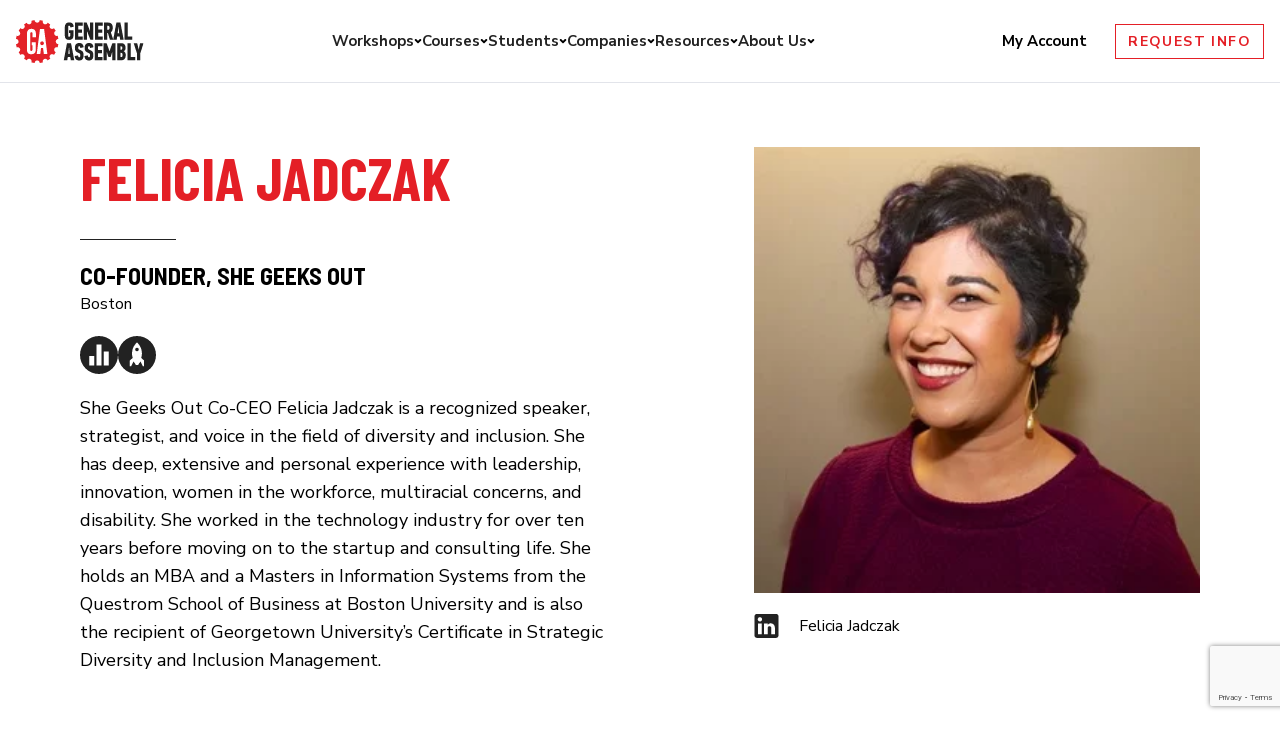

--- FILE ---
content_type: text/html; charset=utf-8
request_url: https://www.google.com/recaptcha/api2/anchor?ar=1&k=6Lev_HEoAAAAAHf7psBpw5EDu7uZsy4wecDOzo_V&co=aHR0cHM6Ly9nZW5lcmFsYXNzZW1iLmx5OjQ0Mw..&hl=en&v=PoyoqOPhxBO7pBk68S4YbpHZ&size=invisible&anchor-ms=20000&execute-ms=30000&cb=5mkcizcmvt3
body_size: 48608
content:
<!DOCTYPE HTML><html dir="ltr" lang="en"><head><meta http-equiv="Content-Type" content="text/html; charset=UTF-8">
<meta http-equiv="X-UA-Compatible" content="IE=edge">
<title>reCAPTCHA</title>
<style type="text/css">
/* cyrillic-ext */
@font-face {
  font-family: 'Roboto';
  font-style: normal;
  font-weight: 400;
  font-stretch: 100%;
  src: url(//fonts.gstatic.com/s/roboto/v48/KFO7CnqEu92Fr1ME7kSn66aGLdTylUAMa3GUBHMdazTgWw.woff2) format('woff2');
  unicode-range: U+0460-052F, U+1C80-1C8A, U+20B4, U+2DE0-2DFF, U+A640-A69F, U+FE2E-FE2F;
}
/* cyrillic */
@font-face {
  font-family: 'Roboto';
  font-style: normal;
  font-weight: 400;
  font-stretch: 100%;
  src: url(//fonts.gstatic.com/s/roboto/v48/KFO7CnqEu92Fr1ME7kSn66aGLdTylUAMa3iUBHMdazTgWw.woff2) format('woff2');
  unicode-range: U+0301, U+0400-045F, U+0490-0491, U+04B0-04B1, U+2116;
}
/* greek-ext */
@font-face {
  font-family: 'Roboto';
  font-style: normal;
  font-weight: 400;
  font-stretch: 100%;
  src: url(//fonts.gstatic.com/s/roboto/v48/KFO7CnqEu92Fr1ME7kSn66aGLdTylUAMa3CUBHMdazTgWw.woff2) format('woff2');
  unicode-range: U+1F00-1FFF;
}
/* greek */
@font-face {
  font-family: 'Roboto';
  font-style: normal;
  font-weight: 400;
  font-stretch: 100%;
  src: url(//fonts.gstatic.com/s/roboto/v48/KFO7CnqEu92Fr1ME7kSn66aGLdTylUAMa3-UBHMdazTgWw.woff2) format('woff2');
  unicode-range: U+0370-0377, U+037A-037F, U+0384-038A, U+038C, U+038E-03A1, U+03A3-03FF;
}
/* math */
@font-face {
  font-family: 'Roboto';
  font-style: normal;
  font-weight: 400;
  font-stretch: 100%;
  src: url(//fonts.gstatic.com/s/roboto/v48/KFO7CnqEu92Fr1ME7kSn66aGLdTylUAMawCUBHMdazTgWw.woff2) format('woff2');
  unicode-range: U+0302-0303, U+0305, U+0307-0308, U+0310, U+0312, U+0315, U+031A, U+0326-0327, U+032C, U+032F-0330, U+0332-0333, U+0338, U+033A, U+0346, U+034D, U+0391-03A1, U+03A3-03A9, U+03B1-03C9, U+03D1, U+03D5-03D6, U+03F0-03F1, U+03F4-03F5, U+2016-2017, U+2034-2038, U+203C, U+2040, U+2043, U+2047, U+2050, U+2057, U+205F, U+2070-2071, U+2074-208E, U+2090-209C, U+20D0-20DC, U+20E1, U+20E5-20EF, U+2100-2112, U+2114-2115, U+2117-2121, U+2123-214F, U+2190, U+2192, U+2194-21AE, U+21B0-21E5, U+21F1-21F2, U+21F4-2211, U+2213-2214, U+2216-22FF, U+2308-230B, U+2310, U+2319, U+231C-2321, U+2336-237A, U+237C, U+2395, U+239B-23B7, U+23D0, U+23DC-23E1, U+2474-2475, U+25AF, U+25B3, U+25B7, U+25BD, U+25C1, U+25CA, U+25CC, U+25FB, U+266D-266F, U+27C0-27FF, U+2900-2AFF, U+2B0E-2B11, U+2B30-2B4C, U+2BFE, U+3030, U+FF5B, U+FF5D, U+1D400-1D7FF, U+1EE00-1EEFF;
}
/* symbols */
@font-face {
  font-family: 'Roboto';
  font-style: normal;
  font-weight: 400;
  font-stretch: 100%;
  src: url(//fonts.gstatic.com/s/roboto/v48/KFO7CnqEu92Fr1ME7kSn66aGLdTylUAMaxKUBHMdazTgWw.woff2) format('woff2');
  unicode-range: U+0001-000C, U+000E-001F, U+007F-009F, U+20DD-20E0, U+20E2-20E4, U+2150-218F, U+2190, U+2192, U+2194-2199, U+21AF, U+21E6-21F0, U+21F3, U+2218-2219, U+2299, U+22C4-22C6, U+2300-243F, U+2440-244A, U+2460-24FF, U+25A0-27BF, U+2800-28FF, U+2921-2922, U+2981, U+29BF, U+29EB, U+2B00-2BFF, U+4DC0-4DFF, U+FFF9-FFFB, U+10140-1018E, U+10190-1019C, U+101A0, U+101D0-101FD, U+102E0-102FB, U+10E60-10E7E, U+1D2C0-1D2D3, U+1D2E0-1D37F, U+1F000-1F0FF, U+1F100-1F1AD, U+1F1E6-1F1FF, U+1F30D-1F30F, U+1F315, U+1F31C, U+1F31E, U+1F320-1F32C, U+1F336, U+1F378, U+1F37D, U+1F382, U+1F393-1F39F, U+1F3A7-1F3A8, U+1F3AC-1F3AF, U+1F3C2, U+1F3C4-1F3C6, U+1F3CA-1F3CE, U+1F3D4-1F3E0, U+1F3ED, U+1F3F1-1F3F3, U+1F3F5-1F3F7, U+1F408, U+1F415, U+1F41F, U+1F426, U+1F43F, U+1F441-1F442, U+1F444, U+1F446-1F449, U+1F44C-1F44E, U+1F453, U+1F46A, U+1F47D, U+1F4A3, U+1F4B0, U+1F4B3, U+1F4B9, U+1F4BB, U+1F4BF, U+1F4C8-1F4CB, U+1F4D6, U+1F4DA, U+1F4DF, U+1F4E3-1F4E6, U+1F4EA-1F4ED, U+1F4F7, U+1F4F9-1F4FB, U+1F4FD-1F4FE, U+1F503, U+1F507-1F50B, U+1F50D, U+1F512-1F513, U+1F53E-1F54A, U+1F54F-1F5FA, U+1F610, U+1F650-1F67F, U+1F687, U+1F68D, U+1F691, U+1F694, U+1F698, U+1F6AD, U+1F6B2, U+1F6B9-1F6BA, U+1F6BC, U+1F6C6-1F6CF, U+1F6D3-1F6D7, U+1F6E0-1F6EA, U+1F6F0-1F6F3, U+1F6F7-1F6FC, U+1F700-1F7FF, U+1F800-1F80B, U+1F810-1F847, U+1F850-1F859, U+1F860-1F887, U+1F890-1F8AD, U+1F8B0-1F8BB, U+1F8C0-1F8C1, U+1F900-1F90B, U+1F93B, U+1F946, U+1F984, U+1F996, U+1F9E9, U+1FA00-1FA6F, U+1FA70-1FA7C, U+1FA80-1FA89, U+1FA8F-1FAC6, U+1FACE-1FADC, U+1FADF-1FAE9, U+1FAF0-1FAF8, U+1FB00-1FBFF;
}
/* vietnamese */
@font-face {
  font-family: 'Roboto';
  font-style: normal;
  font-weight: 400;
  font-stretch: 100%;
  src: url(//fonts.gstatic.com/s/roboto/v48/KFO7CnqEu92Fr1ME7kSn66aGLdTylUAMa3OUBHMdazTgWw.woff2) format('woff2');
  unicode-range: U+0102-0103, U+0110-0111, U+0128-0129, U+0168-0169, U+01A0-01A1, U+01AF-01B0, U+0300-0301, U+0303-0304, U+0308-0309, U+0323, U+0329, U+1EA0-1EF9, U+20AB;
}
/* latin-ext */
@font-face {
  font-family: 'Roboto';
  font-style: normal;
  font-weight: 400;
  font-stretch: 100%;
  src: url(//fonts.gstatic.com/s/roboto/v48/KFO7CnqEu92Fr1ME7kSn66aGLdTylUAMa3KUBHMdazTgWw.woff2) format('woff2');
  unicode-range: U+0100-02BA, U+02BD-02C5, U+02C7-02CC, U+02CE-02D7, U+02DD-02FF, U+0304, U+0308, U+0329, U+1D00-1DBF, U+1E00-1E9F, U+1EF2-1EFF, U+2020, U+20A0-20AB, U+20AD-20C0, U+2113, U+2C60-2C7F, U+A720-A7FF;
}
/* latin */
@font-face {
  font-family: 'Roboto';
  font-style: normal;
  font-weight: 400;
  font-stretch: 100%;
  src: url(//fonts.gstatic.com/s/roboto/v48/KFO7CnqEu92Fr1ME7kSn66aGLdTylUAMa3yUBHMdazQ.woff2) format('woff2');
  unicode-range: U+0000-00FF, U+0131, U+0152-0153, U+02BB-02BC, U+02C6, U+02DA, U+02DC, U+0304, U+0308, U+0329, U+2000-206F, U+20AC, U+2122, U+2191, U+2193, U+2212, U+2215, U+FEFF, U+FFFD;
}
/* cyrillic-ext */
@font-face {
  font-family: 'Roboto';
  font-style: normal;
  font-weight: 500;
  font-stretch: 100%;
  src: url(//fonts.gstatic.com/s/roboto/v48/KFO7CnqEu92Fr1ME7kSn66aGLdTylUAMa3GUBHMdazTgWw.woff2) format('woff2');
  unicode-range: U+0460-052F, U+1C80-1C8A, U+20B4, U+2DE0-2DFF, U+A640-A69F, U+FE2E-FE2F;
}
/* cyrillic */
@font-face {
  font-family: 'Roboto';
  font-style: normal;
  font-weight: 500;
  font-stretch: 100%;
  src: url(//fonts.gstatic.com/s/roboto/v48/KFO7CnqEu92Fr1ME7kSn66aGLdTylUAMa3iUBHMdazTgWw.woff2) format('woff2');
  unicode-range: U+0301, U+0400-045F, U+0490-0491, U+04B0-04B1, U+2116;
}
/* greek-ext */
@font-face {
  font-family: 'Roboto';
  font-style: normal;
  font-weight: 500;
  font-stretch: 100%;
  src: url(//fonts.gstatic.com/s/roboto/v48/KFO7CnqEu92Fr1ME7kSn66aGLdTylUAMa3CUBHMdazTgWw.woff2) format('woff2');
  unicode-range: U+1F00-1FFF;
}
/* greek */
@font-face {
  font-family: 'Roboto';
  font-style: normal;
  font-weight: 500;
  font-stretch: 100%;
  src: url(//fonts.gstatic.com/s/roboto/v48/KFO7CnqEu92Fr1ME7kSn66aGLdTylUAMa3-UBHMdazTgWw.woff2) format('woff2');
  unicode-range: U+0370-0377, U+037A-037F, U+0384-038A, U+038C, U+038E-03A1, U+03A3-03FF;
}
/* math */
@font-face {
  font-family: 'Roboto';
  font-style: normal;
  font-weight: 500;
  font-stretch: 100%;
  src: url(//fonts.gstatic.com/s/roboto/v48/KFO7CnqEu92Fr1ME7kSn66aGLdTylUAMawCUBHMdazTgWw.woff2) format('woff2');
  unicode-range: U+0302-0303, U+0305, U+0307-0308, U+0310, U+0312, U+0315, U+031A, U+0326-0327, U+032C, U+032F-0330, U+0332-0333, U+0338, U+033A, U+0346, U+034D, U+0391-03A1, U+03A3-03A9, U+03B1-03C9, U+03D1, U+03D5-03D6, U+03F0-03F1, U+03F4-03F5, U+2016-2017, U+2034-2038, U+203C, U+2040, U+2043, U+2047, U+2050, U+2057, U+205F, U+2070-2071, U+2074-208E, U+2090-209C, U+20D0-20DC, U+20E1, U+20E5-20EF, U+2100-2112, U+2114-2115, U+2117-2121, U+2123-214F, U+2190, U+2192, U+2194-21AE, U+21B0-21E5, U+21F1-21F2, U+21F4-2211, U+2213-2214, U+2216-22FF, U+2308-230B, U+2310, U+2319, U+231C-2321, U+2336-237A, U+237C, U+2395, U+239B-23B7, U+23D0, U+23DC-23E1, U+2474-2475, U+25AF, U+25B3, U+25B7, U+25BD, U+25C1, U+25CA, U+25CC, U+25FB, U+266D-266F, U+27C0-27FF, U+2900-2AFF, U+2B0E-2B11, U+2B30-2B4C, U+2BFE, U+3030, U+FF5B, U+FF5D, U+1D400-1D7FF, U+1EE00-1EEFF;
}
/* symbols */
@font-face {
  font-family: 'Roboto';
  font-style: normal;
  font-weight: 500;
  font-stretch: 100%;
  src: url(//fonts.gstatic.com/s/roboto/v48/KFO7CnqEu92Fr1ME7kSn66aGLdTylUAMaxKUBHMdazTgWw.woff2) format('woff2');
  unicode-range: U+0001-000C, U+000E-001F, U+007F-009F, U+20DD-20E0, U+20E2-20E4, U+2150-218F, U+2190, U+2192, U+2194-2199, U+21AF, U+21E6-21F0, U+21F3, U+2218-2219, U+2299, U+22C4-22C6, U+2300-243F, U+2440-244A, U+2460-24FF, U+25A0-27BF, U+2800-28FF, U+2921-2922, U+2981, U+29BF, U+29EB, U+2B00-2BFF, U+4DC0-4DFF, U+FFF9-FFFB, U+10140-1018E, U+10190-1019C, U+101A0, U+101D0-101FD, U+102E0-102FB, U+10E60-10E7E, U+1D2C0-1D2D3, U+1D2E0-1D37F, U+1F000-1F0FF, U+1F100-1F1AD, U+1F1E6-1F1FF, U+1F30D-1F30F, U+1F315, U+1F31C, U+1F31E, U+1F320-1F32C, U+1F336, U+1F378, U+1F37D, U+1F382, U+1F393-1F39F, U+1F3A7-1F3A8, U+1F3AC-1F3AF, U+1F3C2, U+1F3C4-1F3C6, U+1F3CA-1F3CE, U+1F3D4-1F3E0, U+1F3ED, U+1F3F1-1F3F3, U+1F3F5-1F3F7, U+1F408, U+1F415, U+1F41F, U+1F426, U+1F43F, U+1F441-1F442, U+1F444, U+1F446-1F449, U+1F44C-1F44E, U+1F453, U+1F46A, U+1F47D, U+1F4A3, U+1F4B0, U+1F4B3, U+1F4B9, U+1F4BB, U+1F4BF, U+1F4C8-1F4CB, U+1F4D6, U+1F4DA, U+1F4DF, U+1F4E3-1F4E6, U+1F4EA-1F4ED, U+1F4F7, U+1F4F9-1F4FB, U+1F4FD-1F4FE, U+1F503, U+1F507-1F50B, U+1F50D, U+1F512-1F513, U+1F53E-1F54A, U+1F54F-1F5FA, U+1F610, U+1F650-1F67F, U+1F687, U+1F68D, U+1F691, U+1F694, U+1F698, U+1F6AD, U+1F6B2, U+1F6B9-1F6BA, U+1F6BC, U+1F6C6-1F6CF, U+1F6D3-1F6D7, U+1F6E0-1F6EA, U+1F6F0-1F6F3, U+1F6F7-1F6FC, U+1F700-1F7FF, U+1F800-1F80B, U+1F810-1F847, U+1F850-1F859, U+1F860-1F887, U+1F890-1F8AD, U+1F8B0-1F8BB, U+1F8C0-1F8C1, U+1F900-1F90B, U+1F93B, U+1F946, U+1F984, U+1F996, U+1F9E9, U+1FA00-1FA6F, U+1FA70-1FA7C, U+1FA80-1FA89, U+1FA8F-1FAC6, U+1FACE-1FADC, U+1FADF-1FAE9, U+1FAF0-1FAF8, U+1FB00-1FBFF;
}
/* vietnamese */
@font-face {
  font-family: 'Roboto';
  font-style: normal;
  font-weight: 500;
  font-stretch: 100%;
  src: url(//fonts.gstatic.com/s/roboto/v48/KFO7CnqEu92Fr1ME7kSn66aGLdTylUAMa3OUBHMdazTgWw.woff2) format('woff2');
  unicode-range: U+0102-0103, U+0110-0111, U+0128-0129, U+0168-0169, U+01A0-01A1, U+01AF-01B0, U+0300-0301, U+0303-0304, U+0308-0309, U+0323, U+0329, U+1EA0-1EF9, U+20AB;
}
/* latin-ext */
@font-face {
  font-family: 'Roboto';
  font-style: normal;
  font-weight: 500;
  font-stretch: 100%;
  src: url(//fonts.gstatic.com/s/roboto/v48/KFO7CnqEu92Fr1ME7kSn66aGLdTylUAMa3KUBHMdazTgWw.woff2) format('woff2');
  unicode-range: U+0100-02BA, U+02BD-02C5, U+02C7-02CC, U+02CE-02D7, U+02DD-02FF, U+0304, U+0308, U+0329, U+1D00-1DBF, U+1E00-1E9F, U+1EF2-1EFF, U+2020, U+20A0-20AB, U+20AD-20C0, U+2113, U+2C60-2C7F, U+A720-A7FF;
}
/* latin */
@font-face {
  font-family: 'Roboto';
  font-style: normal;
  font-weight: 500;
  font-stretch: 100%;
  src: url(//fonts.gstatic.com/s/roboto/v48/KFO7CnqEu92Fr1ME7kSn66aGLdTylUAMa3yUBHMdazQ.woff2) format('woff2');
  unicode-range: U+0000-00FF, U+0131, U+0152-0153, U+02BB-02BC, U+02C6, U+02DA, U+02DC, U+0304, U+0308, U+0329, U+2000-206F, U+20AC, U+2122, U+2191, U+2193, U+2212, U+2215, U+FEFF, U+FFFD;
}
/* cyrillic-ext */
@font-face {
  font-family: 'Roboto';
  font-style: normal;
  font-weight: 900;
  font-stretch: 100%;
  src: url(//fonts.gstatic.com/s/roboto/v48/KFO7CnqEu92Fr1ME7kSn66aGLdTylUAMa3GUBHMdazTgWw.woff2) format('woff2');
  unicode-range: U+0460-052F, U+1C80-1C8A, U+20B4, U+2DE0-2DFF, U+A640-A69F, U+FE2E-FE2F;
}
/* cyrillic */
@font-face {
  font-family: 'Roboto';
  font-style: normal;
  font-weight: 900;
  font-stretch: 100%;
  src: url(//fonts.gstatic.com/s/roboto/v48/KFO7CnqEu92Fr1ME7kSn66aGLdTylUAMa3iUBHMdazTgWw.woff2) format('woff2');
  unicode-range: U+0301, U+0400-045F, U+0490-0491, U+04B0-04B1, U+2116;
}
/* greek-ext */
@font-face {
  font-family: 'Roboto';
  font-style: normal;
  font-weight: 900;
  font-stretch: 100%;
  src: url(//fonts.gstatic.com/s/roboto/v48/KFO7CnqEu92Fr1ME7kSn66aGLdTylUAMa3CUBHMdazTgWw.woff2) format('woff2');
  unicode-range: U+1F00-1FFF;
}
/* greek */
@font-face {
  font-family: 'Roboto';
  font-style: normal;
  font-weight: 900;
  font-stretch: 100%;
  src: url(//fonts.gstatic.com/s/roboto/v48/KFO7CnqEu92Fr1ME7kSn66aGLdTylUAMa3-UBHMdazTgWw.woff2) format('woff2');
  unicode-range: U+0370-0377, U+037A-037F, U+0384-038A, U+038C, U+038E-03A1, U+03A3-03FF;
}
/* math */
@font-face {
  font-family: 'Roboto';
  font-style: normal;
  font-weight: 900;
  font-stretch: 100%;
  src: url(//fonts.gstatic.com/s/roboto/v48/KFO7CnqEu92Fr1ME7kSn66aGLdTylUAMawCUBHMdazTgWw.woff2) format('woff2');
  unicode-range: U+0302-0303, U+0305, U+0307-0308, U+0310, U+0312, U+0315, U+031A, U+0326-0327, U+032C, U+032F-0330, U+0332-0333, U+0338, U+033A, U+0346, U+034D, U+0391-03A1, U+03A3-03A9, U+03B1-03C9, U+03D1, U+03D5-03D6, U+03F0-03F1, U+03F4-03F5, U+2016-2017, U+2034-2038, U+203C, U+2040, U+2043, U+2047, U+2050, U+2057, U+205F, U+2070-2071, U+2074-208E, U+2090-209C, U+20D0-20DC, U+20E1, U+20E5-20EF, U+2100-2112, U+2114-2115, U+2117-2121, U+2123-214F, U+2190, U+2192, U+2194-21AE, U+21B0-21E5, U+21F1-21F2, U+21F4-2211, U+2213-2214, U+2216-22FF, U+2308-230B, U+2310, U+2319, U+231C-2321, U+2336-237A, U+237C, U+2395, U+239B-23B7, U+23D0, U+23DC-23E1, U+2474-2475, U+25AF, U+25B3, U+25B7, U+25BD, U+25C1, U+25CA, U+25CC, U+25FB, U+266D-266F, U+27C0-27FF, U+2900-2AFF, U+2B0E-2B11, U+2B30-2B4C, U+2BFE, U+3030, U+FF5B, U+FF5D, U+1D400-1D7FF, U+1EE00-1EEFF;
}
/* symbols */
@font-face {
  font-family: 'Roboto';
  font-style: normal;
  font-weight: 900;
  font-stretch: 100%;
  src: url(//fonts.gstatic.com/s/roboto/v48/KFO7CnqEu92Fr1ME7kSn66aGLdTylUAMaxKUBHMdazTgWw.woff2) format('woff2');
  unicode-range: U+0001-000C, U+000E-001F, U+007F-009F, U+20DD-20E0, U+20E2-20E4, U+2150-218F, U+2190, U+2192, U+2194-2199, U+21AF, U+21E6-21F0, U+21F3, U+2218-2219, U+2299, U+22C4-22C6, U+2300-243F, U+2440-244A, U+2460-24FF, U+25A0-27BF, U+2800-28FF, U+2921-2922, U+2981, U+29BF, U+29EB, U+2B00-2BFF, U+4DC0-4DFF, U+FFF9-FFFB, U+10140-1018E, U+10190-1019C, U+101A0, U+101D0-101FD, U+102E0-102FB, U+10E60-10E7E, U+1D2C0-1D2D3, U+1D2E0-1D37F, U+1F000-1F0FF, U+1F100-1F1AD, U+1F1E6-1F1FF, U+1F30D-1F30F, U+1F315, U+1F31C, U+1F31E, U+1F320-1F32C, U+1F336, U+1F378, U+1F37D, U+1F382, U+1F393-1F39F, U+1F3A7-1F3A8, U+1F3AC-1F3AF, U+1F3C2, U+1F3C4-1F3C6, U+1F3CA-1F3CE, U+1F3D4-1F3E0, U+1F3ED, U+1F3F1-1F3F3, U+1F3F5-1F3F7, U+1F408, U+1F415, U+1F41F, U+1F426, U+1F43F, U+1F441-1F442, U+1F444, U+1F446-1F449, U+1F44C-1F44E, U+1F453, U+1F46A, U+1F47D, U+1F4A3, U+1F4B0, U+1F4B3, U+1F4B9, U+1F4BB, U+1F4BF, U+1F4C8-1F4CB, U+1F4D6, U+1F4DA, U+1F4DF, U+1F4E3-1F4E6, U+1F4EA-1F4ED, U+1F4F7, U+1F4F9-1F4FB, U+1F4FD-1F4FE, U+1F503, U+1F507-1F50B, U+1F50D, U+1F512-1F513, U+1F53E-1F54A, U+1F54F-1F5FA, U+1F610, U+1F650-1F67F, U+1F687, U+1F68D, U+1F691, U+1F694, U+1F698, U+1F6AD, U+1F6B2, U+1F6B9-1F6BA, U+1F6BC, U+1F6C6-1F6CF, U+1F6D3-1F6D7, U+1F6E0-1F6EA, U+1F6F0-1F6F3, U+1F6F7-1F6FC, U+1F700-1F7FF, U+1F800-1F80B, U+1F810-1F847, U+1F850-1F859, U+1F860-1F887, U+1F890-1F8AD, U+1F8B0-1F8BB, U+1F8C0-1F8C1, U+1F900-1F90B, U+1F93B, U+1F946, U+1F984, U+1F996, U+1F9E9, U+1FA00-1FA6F, U+1FA70-1FA7C, U+1FA80-1FA89, U+1FA8F-1FAC6, U+1FACE-1FADC, U+1FADF-1FAE9, U+1FAF0-1FAF8, U+1FB00-1FBFF;
}
/* vietnamese */
@font-face {
  font-family: 'Roboto';
  font-style: normal;
  font-weight: 900;
  font-stretch: 100%;
  src: url(//fonts.gstatic.com/s/roboto/v48/KFO7CnqEu92Fr1ME7kSn66aGLdTylUAMa3OUBHMdazTgWw.woff2) format('woff2');
  unicode-range: U+0102-0103, U+0110-0111, U+0128-0129, U+0168-0169, U+01A0-01A1, U+01AF-01B0, U+0300-0301, U+0303-0304, U+0308-0309, U+0323, U+0329, U+1EA0-1EF9, U+20AB;
}
/* latin-ext */
@font-face {
  font-family: 'Roboto';
  font-style: normal;
  font-weight: 900;
  font-stretch: 100%;
  src: url(//fonts.gstatic.com/s/roboto/v48/KFO7CnqEu92Fr1ME7kSn66aGLdTylUAMa3KUBHMdazTgWw.woff2) format('woff2');
  unicode-range: U+0100-02BA, U+02BD-02C5, U+02C7-02CC, U+02CE-02D7, U+02DD-02FF, U+0304, U+0308, U+0329, U+1D00-1DBF, U+1E00-1E9F, U+1EF2-1EFF, U+2020, U+20A0-20AB, U+20AD-20C0, U+2113, U+2C60-2C7F, U+A720-A7FF;
}
/* latin */
@font-face {
  font-family: 'Roboto';
  font-style: normal;
  font-weight: 900;
  font-stretch: 100%;
  src: url(//fonts.gstatic.com/s/roboto/v48/KFO7CnqEu92Fr1ME7kSn66aGLdTylUAMa3yUBHMdazQ.woff2) format('woff2');
  unicode-range: U+0000-00FF, U+0131, U+0152-0153, U+02BB-02BC, U+02C6, U+02DA, U+02DC, U+0304, U+0308, U+0329, U+2000-206F, U+20AC, U+2122, U+2191, U+2193, U+2212, U+2215, U+FEFF, U+FFFD;
}

</style>
<link rel="stylesheet" type="text/css" href="https://www.gstatic.com/recaptcha/releases/PoyoqOPhxBO7pBk68S4YbpHZ/styles__ltr.css">
<script nonce="3FFLeRcDMEl7G5cibZ7Www" type="text/javascript">window['__recaptcha_api'] = 'https://www.google.com/recaptcha/api2/';</script>
<script type="text/javascript" src="https://www.gstatic.com/recaptcha/releases/PoyoqOPhxBO7pBk68S4YbpHZ/recaptcha__en.js" nonce="3FFLeRcDMEl7G5cibZ7Www">
      
    </script></head>
<body><div id="rc-anchor-alert" class="rc-anchor-alert"></div>
<input type="hidden" id="recaptcha-token" value="[base64]">
<script type="text/javascript" nonce="3FFLeRcDMEl7G5cibZ7Www">
      recaptcha.anchor.Main.init("[\x22ainput\x22,[\x22bgdata\x22,\x22\x22,\[base64]/[base64]/MjU1Ong/[base64]/[base64]/[base64]/[base64]/[base64]/[base64]/[base64]/[base64]/[base64]/[base64]/[base64]/[base64]/[base64]/[base64]/[base64]\\u003d\x22,\[base64]\\u003d\\u003d\x22,\x22wrN4H8Khwp/CrhMcRsOvw7EzwrDDqwbCmsOmB8KlE8OtE0/DsRDCmMOKw7zCrhQwecOnw5LCl8O2GmXDusOrwqopwpjDlsOHEsOSw6jCnMK9wqXCrMO2w6TCq8OHc8OSw6/[base64]/Cg0jCsjE+TkA7MsO/[base64]/CqFhae8K9I8OkUsKhGsOdw5LCgF/CtMK0YnUswqpzC8O+BW0TDsKJM8O1w5nDjcKmw4HCvsOYF8KQZAJBw6jCgMKZw6hswpLDl3LCgsObwovCt1nCphTDtFwTw7/Cr0VIw7PCsRzDqlJ7wqfDtlPDnMOYbmXCncO3wqVza8K5GkorEsKjw5R9w53DvMKjw5jCgTErb8O0w67DhcKJwqxcwoAxVMKGY1XDr1HDgsKXwp/CuMKqwpZVwofDsG/CsB3CssK+w5BuVHFIfnHCln7CoynCscKpwrnDucORDsOqbsOzwpk2EcKLwoB0w5tlwpBNwrh6K8ONw4DCkjHCusKXcWcpNcKFwobDhS1NwpNWccKTEsOSbyzCkVp2MEPCjQ5/w4Yia8KuA8Kuw4zDqX3ClALDpMKrTsO1wrDCtVvCgkzCoH3CnSpKB8K2wr/CjBYFwqFPw6/CrUdQCVwqFDI7wpzDswLDv8OHWjLCg8OeSBZ8wqItwo9wwp9wwpbDrEwZw5vDlAHCj8OeHlvCoBwDwqjChBILJ1TCmyswYMO0aEbCkFgBw4rDusKMwrIDZWfCgUMbN8KKC8O/wrHDmBTCqHrDhcO4VMKtw6TChcOrw59VBQ/[base64]/Dkm92w5Eqw7wbwrluw5huw6NOwpUnwqnCmzXCrCPCvjXDmVECwpVgQcOqwqxpNBZvHzIow4pkwqQ9w7HCkw5ufcK5NsKWQ8Obw77DtUJAGsOUwo7CuMKaw6TDjMK9w7XDn15awoEVCA/Cm8K/wrJFEcO0dTZYwoIINsOwwoHCqTgMwr3DsjrDmMOew5NKSx3DpsOiwqwEaGrDscOsLsKTVsOkw5MRw7EMKAvCgcK/IcOzZcORM2TDpkw4w4LCvsKEH1jDtFXCjTYZw6bCmik9N8OgP8KIw6LCk1YcwpDDsEDDsX7CqT7DkljCsGvCnMKfwp9WacKNTyTDhjrCncK8fcO5ayHDtmrCsSbDgjbCi8K8BQFlw6t5w5/DicO6w5rDgUbCucOjwrXCg8O4WR/CuzTDusOMIMKmU8O6a8K0csKvw5fDtcKbw7kUfErCqSXCnsOPZsKPwr/DusO8AkAHYcK5wrtNXRJZwrF9AkvCjcK7PsKXwpwXdMK5w6kGw5bDlcOJw5DDicOXw6LCv8KhYnnCiC8JwqnDijbCl3XCrsKtL8O2w7JIJsKQw6t9WMORw6pYWEYiw71lwo/Co8KOw4XDu8O/QDoSfMOEworChk7ClMOyRcK/wp3DjcO3w5/CvB7DgMOMwqxWC8OZDnYdH8OPCGPDuHQUccOBGcKNwr5BP8OSwrrCpjIHG3QBw70AwpHDvsO3wp/CgcKpYztkdMKsw4UjwqzCqFdJbcKrwqLCmcOFDz8LHsOKw5d4wqjCtMKrA2vCmWLCmsKQw4F6w5bDgcKvY8K7FCnDi8OuCWPCmcO/wrHCk8Kwwphvw7PCp8KubMKHW8KHQlrDjcO8ZcKbwqwwQFN4wq/DlsOwMkMQO8Ojw4w5wrbCgsO9BcOQw6URw5opX2dgw7Fsw5NTAglGw78Mwp7Cs8KXwqrCs8OPMgLDulPDqcOkw4MGwrpxwrw/w6s1w4ckwpfDncOzR8KMRcOXXEsPwrfDqMKrw5PCtcOjwpNcw43CscOoZQMEDMKuOcO1FWETwqzDs8OTEsOFUx42w4fCiU/[base64]/DqhrCmMKwfEzDtkvDosO/[base64]/[base64]/w6rCnm8SSMKzH8K3wqFBw5sOwoIbDMKWYT9NwoPDoMK1w6TCjXzDl8K5wrovw6c8aEE1wqEID2BFf8KHwq7DmyTCscOpPcOvw4ZXwrbDmQBuwqzDlMKowrJOLcOwYcOywrphw6TDlMK3IcKMcglEw6wKwpTCk8OjDsKHwrvCqcKWw5bCtSYGZcKDw6g/MhQ2wrzCmyvDlATCjsKCUEbCmiTCvsKhCGlDfgVdX8KAw6lPwqh7AlLDvGh1w6jDlidPwrbCpwTDscORVwBawqI+Y2o0w6Bvd8KXXsKRw7pQIMOhNgfDrHB+MCPDicOyS8KQUFE3bC7Dt8ONFxfCqjjCoT/DtyINwoTDv8OzVMORw5bCh8O0w6jDmkErw5fCqyDDny3CjxtYw7AmwrbDjMOfwq7Dk8Ovc8K9w5zDs8O/[base64]/Dgk1Mwop7w4/Cvg/CuBg0CUhCw5QqOMKxwpDCqcOXwqHDoMKjw4sqwoNpw79Bw4I+w4jCt1vCmsKNL8K+e29/XsKGwrNLQ8ONBwJbQsOMTgTCjk1QwqBTfcKeJH/CpjrCrcK5P8O+w6/DrnPDty/[base64]/KMKjw7zDncKcZ8K6O8KmwrVQHU0Lw4/CmFTClMOFWGjDsnTCrEYRw7nDsi1jC8KpwrDCt0vCjRRjw4EZwovCow/CvFjDoQjDrsOUIsO9w4tDWsKjOVrDlMO2w5zDrlQFO8OowqbDg3DCtl1lOcKTdFrCncKnXCLDsDrDoMKSTMOBwrJ1QijCjyPDuWlFwpTCj0PDnsOuw7EsSgssGSxjdTAFdsK5w7AJRzXDq8OHw6vDlsKTw4HDlmXDqcKew6/Ds8OFw44me2vDm3Uew63Ds8ONCcOuw5DDvTzDgkVHw5kDwrpRbcKnwqvCtsOkDxdTPTDDoRlQw7PDksKLw7hdR3vClX0mwocuXMODwp3Cslcyw51rY8O0wpoowrAKdX5JwqoWPDssDS/CgcOKw60ow5vCvHFII8KIQ8K0wrdVADTCniQEwqczF8OLwqNnQE/DlcOGwoULZUsdwqbCslYPCVwbwpRkSMK7c8O6Ljh5QcO5AQzDpm/CrRdzBAJ1X8OQwrjCiUNwwqIIB1ImwoVXehHCpk/DgcOXcVFAY8OMKMOpwrgUw7LCl8KvYG5Jw47CqFJpwo8tIcOAUU0UeTsZXsKxwprDrcO4wp/[base64]/CqcOgFlnDncOPw7nCtcKiw593woglWldRwo3Dnko/KMK1Y8KZccOZw4crAB3Ci08nPUF5w7/Cg8KNw55rZsK9BwFiKCwUb8OBUiI+GsOyTcKyOmcaZ8KXwoTCpcOqwqrCssKnRxTDpsKGwqDCuTNAw5FBwojClx3DtGDClsOww5fCqwUYUWkMwrAQG0/DpnPCvjR4I3IzI8OuccKrw5XCv20hKRbCmMKkw7bDmynDocKBw4DCpjJ/w6NlVMOJLgF8YMOob8OmwqXCgQrCpVg/ETbCu8KQPTh7T0Y/[base64]/[base64]/CoTFsw57CtWptwoHCpyjCvyErwpsAwrbDsMOnwozCixYNWsOPU8K7Lzt9cgvDgFTCpMO1wp/DnBFyw4/DgMO2GcOcBMOUfMOAwrHCqzvDh8Ofw5Jsw4BZwozCvjnCgAsKEMOiw5vCkcKQwoE3aMK6wq7DqMKxaiXCtCrCqCrDn1EcVWjDhMOfwr9sLmTDp38xNBoKwo5wwrHCg0dzYcONw4V5XcK8SmU1w6FzQsKvw484wo19OGJgTMO5wrlCSmXDusKmAcKTw6k/[base64]/CmxFrw7bChiUWwr/[base64]/CMO/H8OKw5bCtE/[base64]/ClcKawo3CicO9wo7DtMOfw6jDng3DncKmBsKdwodsw6vCqm7DsHXDoVYaw6d3EsOgPFfCn8Kfw4gVAMK9OnnDo1I+w5jDg8O4YcKXwrJvAsK8wppeR8OAw6tiFMKHOcK6WSdywr/DhyPDrsOWMcKtwq3DvsKgwrVyw4/Cm2XCgMOIw6jCo1/DnsKGwrZyw5rDpglDwqZcO2HCrMKUwqvDvDUCdMK5cMKhNkVfJR3CksKrw7rCncOpw6xswoHDncOnfhMewpnCmmbCqMKrwrIoMcKhw5fDs8KEdz3DqMKCQFfCjyIUworDpyMcw6RPwponw40jw4nCncO9GMK2w5pjbgkkTcOww50Tw5EQfSNzNSTDt3/CqkJfw4XDixxoDnw/[base64]/IsKPwrNkJRhzw6/DpTLDrsOIWMO2wpvCtm7DmcOswq7CsUg0woTCrj/DlcORw4hedMKeNcOWwrHCk2VXBsKZw68ZL8OfwoNswoJhY2J3wr/DiMOSwrUtT8O4w57Ckg1LGMKxw6B3e8OvwoxRVsKiwoHDim7DgsOoXMOkdEbDmxlKw6rCuhrCr2wKw5NtQz5saxlmw5hLe0F3w7TDiCxRMcKHG8KCDil9GTDDisK2wq5pwp/Dn35DwrnCsC9kJsK4ScKkclPCt3XDp8KOEcKawoTDuMOYHsKuQcK/LQIDw6JuwrTCqwlWVsODwpEpwo7Cs8OLFGrDocO7wrVzASrCnC11w7XDm0nClMOKecOyZ8KYL8OaCBHDt3kNL8OtUsO7wrzDpFpXasKewptWIV/[base64]/Comw9w5kmNCkcw5nClkMWLUlVw7jDgXgJYEXDl8KmSlzDqsKowpNSw7tUZcO2OAIaecOYRQFOwrVbwr5ow4rDksOpw5gDJzxEwoFGLMOvwpvCmT5TXCATw6EdESnCk8K+woNXwpkSwo/Ds8KAw5wOwotlwrDDscKcw5vDq3jCoMK9fhI2GF1rw5NtwoNoW8OWw7/[base64]/wrTCn8KmwqdHVsOcw6TCm8KaZHVvUMKaw4YzwoUlbMOFw5Q7w4EpRsOrw70NwoFPAcOew6UTw7bDqGrDnUDCvMK1w44JwrzDtwDDvFZ8bcKSw6pIwq3CjcKpw7/Cn2jClsKEwr9zSjHCv8Otw6LCj3/DvMOWwo7DvTDCoMK2XsO8VWAUFkXDtzLDrMKdacKrZMKbJGFnSWJAw6cdw5/[base64]/[base64]/Ct37CrMKkw4vDt8OGNSXDr8Ksw6fDqsK6aylua2XDq8OPc3vCtgYdwpd4w6xVE2zDkMO4w6xoHXNLDsKJw6RnP8Otw49zI3hwMizDmgYpW8Opw7ZEwo3CvlvCkMOcwptsbcKmfWBWI0wpwqPDicO5Y8Kaw4LDqgJTak7Cj1gAwpZ3wq/CoXhofD1BwqPChg4ydHI7IMOhN8Oow5Vrw4rCnFzDpmVLw6vCm2sow5LCnRobK8OcwpJcw47CnMO4w4zCtMKHBcOfw6HDqlMEw7Jtw5ZcIMKACcKewpwHRcOowoEfwrpEXsOQw7gVBC3DscORwpJgw7oRWcK0C8KJwrTCvMO0bD9ffAbCmR/CqQLDssKgZMOJw43CqMOTG1EkQiDDjB0ML2VcMsKmwogGwpoDFmU8ZMKRwrIwWcKgwpl3HcK5w614w4rDkAPCtjgNN8KYw53DoMKOw6zDqsK/[base64]/DvsOZw57DuGxkcE7DjggIwq/CmsO8HW3CkMOxS8O3MsKowrbDnj85w6vCuggHTlzCnMOtKkVbZkxWwo1/woBELMKoKcK+dSZeABHDmMKMXjk0wpUpw4VrCcKLcgcrwovDgwxJwqHClThCw7XCgMKcdgFyanM6C1MHwo7DhMOhwqVgwpTDukzDp8KANsKCNX3CgcOdYcKQwp7Dmz/DsMOrEMKGYj/DujbCscOKdyXCoDvCoMKPTcKJdF0vPQMVOXbClsKUw7ggwrd3JQ5+w6HChsKVw5XDpsKzw53CkQwoJ8OOJgjDngxfw7DCnsOHR8OMwrnDoizClcKPwqtgIsK7wqnDn8O0ZCgJSsKLw7vCt1gGYB1tw5LDiMKyw7QWZCvCkMKww6fDvsK5wqvCnig/w7R7w4DDkhPDvMOteFpjH0UHw45/ecKww7V1SHLDssKhwoTDo084G8KTfMKiw4Ilw7xyFMKREFjDiSALZ8Ozw5RHwrEgTGdtwpoeaxfChjPDhsONwoByOsKfWH/Dv8OUw6HCtSrCt8OQw6TDvMO6SsO/OGvCh8Kgw6HCmhoGelbDtGDDmQ7DpsK5cWh8X8KLJcOZHVgdKCABw49DZi/[base64]/DtsKbwpDChH3DlyxYIMKAEUsIeRHDjjtrw73CnQzCiMKTLAkew7sHCXlCw7fCsMOgAHDCs0RydcO/E8OEFMOxbsOswpplwrXCsz5JPnLDhlvDl37CvE8WVMOyw4NLUsOKEGVXwonDncKfGx9lWsObKMKvwqfChATCiC0BNV19wrHCv0PDmn/[base64]/w5ZyD3p+w4LCvjE2aMKEQcKlGsOLwphIU8KOw5TCgQtcHAEgXsO5HsK1w5QSL2PDt1c8C8OcwqbDlHPCiSBjwqfDlRvCnsKzw7PDhx0rXCVMGMO/wp8JG8K6wpzCscKGwpXDiVkMw7h0Nn5KHsKJw7fCv3Y/[base64]/CgsOxT8OkwrDDryTDisOhQsKvG0hYRD8WBMKowpDCslXCh8OYB8O/w5rDnQHDjcOIwqMgwpItwr0xEsKTNADDg8K1w6HCrcO+w7UWw6cdfAbDtmVGX8KNw7HDrD/DrMODKsOeccK/w5hkw4HDlQbDnnhGVMKmbcOuJW4sN8Kcf8Kpwpw8OMO9RHrDkMKzw57Du8KMQXbDulMsasKPJ3fDtcOLw4Usw4tjPg0KGsKYOcKSwr/[base64]/[base64]/w7/DhwxmwrgaH8OxwrbDpMOxFcOZQMOwRDDCpsKeRcOvw7pyw5ROMkQebcKswo7Cqn3DhGXDkFXDsMO3wqlwwqdNwoHCtHR+D0dNw7tPdwXCiAsBEyLChxPCnDRLBgY2BFfCo8OzJsOEVsOuw4PCtB7DmMKiAcOIw4FbZsK/YkvCu8OkFWF5FcOnF07DqsOWWjvDmMOkw4LClsKgCcKnb8KNJUZOIhrDr8KdNiHCiMK+w5vCpMO9AgLChyNIEMKJEB/CnMKzw6dzNMKZw64/L8KBFsOvw7DDvsKRw7PCn8Kgw7sLdcKowo1hGwQxwrLCksO1BiRNLQVGwqEhwoAxd8KMIsOlw4lhLsOHwp4Nw4cmwoDCnn5bw71Iw5BINCsOwoTClmZ0fMOhw5Bcw6Q/w5tfMsOBw5HDmsKwwoEXecOlckrDiDPDncOYwqzDqV3CjEjDi8KBw4TCvzLDgg/DogLCqMKnwo3Cm8KSMsKgwqQRE8OxSMKGNsOcE8KOw7wew5wlw6zDvMOpwpg6P8O3w63CpDVoUsKAw7h7w5Rzw5N/w5BPTsKQV8OUBMO9cDMqcygmdj3DgyHDnMKYV8O1wq1OXTMHIcOFwpLDkS7DlXpsHcKAw5HCq8OEwpzDkcKEKcKmw73DlyDDvsOMwrHDumUTN8KZwqhswodgwpNLwrhOwrxXw5NaPXNbG8KmQcKUw4JMRMKDw7rDrcKew5LCp8KxO8KceT/[base64]/CtMKsJMOpXxLCigNkwr/[base64]/DmUJOw4PCl8KeTXYMflvCkMKQFsOJwo7DlcKjCcKYw4czLsOPey3CqgPDmcK9dcOCw6zCr8KHwopuajcvw6N4NxLClcOqw4VLOy/Cpj3Dr8Klwp1LYi4jw6rCpR0Cwq8/OgnDoMOAw4vDmkcfw6d/wr3CrizDqQtawqHDthfDr8OFw48aY8OtwqjDvmPDk2rDjcKww6MaSXlAw7Epw7ROV8ODI8KKwqLCsgPDkn7CnMK+F3lMLsOywqLCpMKlw6bDvMK0JDA/VQ7DjSLDv8K8WSwGQsKodcOfwpjDnMOMGsOAw7QvSsKRwqBjO8Oqw7/CjSVnw5PDlsKyU8Ojw7U2woUnw5zCpcOSFMKjwohQwo7DqsOSLAzDq3tKwofCncOxVHzCuTjCicOdT8KxelfDpcKYX8KCMBArw7MyOcKNKCQBwqdMRRoLw50dwppYVMK8QcOFwoBiHVTCqn/CkQkJwrfDmMKkwphqIcKAw43DiDTDsTDCmFlgEcOvw5fCiBjCpcODPMK4McKRw7o9w6JhDGYOaVnCs8O2SDDDjcO5wqvChcOoMlQoR8Ojw74FwpLDpB5gfSFvwrktw4EuOX1eWMKnw6J3cGDCilrCnwgVwqvDvMOPw7sxw5DDpQpuw6bCrsKheMOWOm8dfGwywrbDmy/DmlFFUw3DscOLdcKVw6QKw69BbMKUwo7CjCLDkTslw70rKcKWR8Kyw73CkUoawqljWyfDkcKyw4fDukLDq8OawpdZw7cZS1HCkjF7ckLCo1bCu8KLNsO8LcKZwqzDucO8wpRuA8OCwptyP2DDucKoGlLCpDNmA1/DrsO8w7nDt8OPwpMgwoLCrMKpw5tDw7lxw6EZw53CljtTw4EUwo9Sw7Y/XsOufcKTbsOjw449B8O7woxjTMKow7AUwo4SwpEnw7rChsOZCMOnw67CkQcSwq5vwoEZSgp7w6bDh8KuwpvDshfCn8OdZcKCwoMUJ8ORw6pHUD/CuMOfwoHDuQPCgsKkbcKaw77DmBvCgsKzwpFpwoHDvD5ncwQKbsOYwrAawpfCqMK5d8OFwoHCrsK8wqDCrcOQKj44PcKcFMK3aAgeOXjCnylKwrs6TXLDt8KoE8OnUcKNw6Q2wrDDrWNGw4fDlMOjbsOhNBPDhcKWwrx5UxTCk8K0Xkl5wqoQacOPw6IOw6/ChB/CrAnChRvDi8OZPMKbwr3DtSfDlsKtwrjDonxAHcKrDcKiw4HDoWvDtsKYZ8KDw7vCicK1OFBYwpPClnHDoRTDtnJCUMO1MVtPI8Oww7/CjsK8aWrCjS7DtzTCicKQw7cpwpcRW8Oyw63Dr8Odw59+wph1IcOkKmBIwoQvXGrDqMO6ccO7w7PCvmECHCnDhinDqMKIw5LCkMOSwq7Dugs4w4PDk2bCtMOkw6wwwovCsydkDMKDHsKcw4zCvsO/[base64]/DvcOoasKNw7XCtcKzw70qw6cjwo9rw5zCn8Oew5xEwrnDr8K/w7jCrAh8HsO0SMO2a3/DvkpRw7jCgnl2w67Dhzozwp86w77CmT7DiF5DIcKSwrxkNMOWDsOiGMOUwrNxw5HCngXCscKbFUk8NDTDjETCsBFkwrZ1UsOjA2RobcOzwr/[base64]/BsKmQ1Qpw6TDk3zDtS/CvsKlScOnw7TDojs7HSTCui3DrUDCohQVUjbCk8OLwqsxw4rCv8K9Jj/DohlwAjfDg8OWwoPCtVTDrMKBQhHDr8OIW01yw4tNw4zDgsKvdV7CjsOyLTcmd8K+eyPDjgPDjsOATX/[base64]/w6JFfHPCs8ObA3jDtgI0GTI3JxMXwo5PSzrDs0/DhsKvCxhfC8KsGcKpwrtmXFLDj23CiXcww7UkY1rDhsKRwrjDmDHDicO2WsO8w6EBDjhZHh3DkXlywrTDvcOaKRLDksKAOChWM8KDw7/Dh8KEw5/CqBLCicOiBk7CmsKAwpgQwq3Cok/[base64]/[base64]/[base64]/DvXFUwqnCqsKdVsObQMOXw6DDpxjCs2Faw6LDu8OoIi3DukonWgDCiW8lNRFpaXfCn05ywpADwoccVj1fwqpbL8K8ZcKWPsOawqnCoMKhworCjFvCtxJEw7RIw4I9LyzClEvDu3sOD8Oww4cpWS3CsMOjOsKXBsKfUMKAN8O5w4LDmkPCrlTDn2BtHsKyUMO/LMOcw6VeIhVXw5NdaxJ0XsOzSigMMsKiY0BHw57CuwwIEAZOFMOwwpFBQHTCpsK2E8OewpnCrxsMX8KSwosXecKmMBwMw4duaGnCnMOlYcO4w6vDrnnDmwwvw4lIfcKrwpDCrXEbc8Okwo1OJ8O0wpBWw4XCu8KsMz3CpcKOR0/DrAMLw4MNUsK/TsOTSMKpwpAfworCgHxbw5wUw7oAw4UxwqdOQMK3PFFKwrh8wo18NAXCqMOBw7fCmgErw55vdcOSw5rDp8KHASp+w67Dt2HCihnCscK1eRpNwofCg0pDw6/CuzoPY3rDssOdw5sbwr/DlMOKwpEpwpQ5A8OWw4fCtmHCmsO/wobChcO3wrpnw6wCHybDuRhhwqhCw7VpISTCtiA9KcO3VTIfSCLDl8KpwqbCvWPClsOJw6V8NMKJP8KEwqoMw7XDiMKuWsKWw4M4wpQYw7BtI2XCpA9hwpICw7s2wrTDqMOMd8OgwoPDomg/w7IZXsOmBnfCpRFEw4cKI2NIw7/CskFwcsKpdMO7e8KsKcKha1zCtCTDmcOYEcKkHRTCs1jDi8K5UcORwqVOQ8KoF8KWwonDvsOhw400R8O0w7rDkAnCoMK4wq/CiMOxCg4VPxjDmW7DoTQRL8K7HQHDjMKFw7cNFiMNw53ChMKBYBLCkGRFwq/CtjdfeMKQRsOdw4JkwrJZQiYQwo3DpAXCj8KAIEARfRcufXnCjMOFCTjDhx3Dm1kwZsOgw5PCo8KKLQAgwp4VwrnCjxQMJXPCvxYHw5x0wr19fWo+M8O7wqLCpsKSw4J2w7vDt8OTNxrCpsO/[base64]/DqFjDoMKcw6/DsEMfwop9w6PDpsO8wqNdwq7CusKbZsKrR8KRNMKGT2jDjF13w5XDnmRUTw/Cu8OuaFdcJ8OZIMKHw4dUbkbDu8KtI8OBUjfDjFvClsKxw5PCtH50wqYiwodWw7bDpjXCiMKcHQ0Ew7IUwr7Dt8K9wqjCksOgwqNIwqDDgcK5w7fCkMKuwrXDpULCq1hqeC85w7PCgMONw6sDE1IWfzDDug8iYMK/w7k0w7DDnMKmw4nCusO6wrsOwpEHL8O6wopEwpBuC8ORwr/[base64]/DkVUPEzPDtcOBC8OQBHMdecO/B07DpMOeGsKmwqPCrcOxBsKqw4fDj1/DoSTCnkTCoMOiw6nDl8KPPXM3AHVVRR3CmsOCw6PCk8KKwrzCqcKLQcKyMixtG2ovwpwhYcO5BzXDlsKywogAw4DCnFQ/[base64]/ST1jKsOTN0vCpB7CksOcAcO9BgLCo8K2woYzwpkLwoXDnMOswpvDrV4qw4wmwqkNfsKDPMOAZR4KK8Kiw4/DnD1XXCzDpcKuUw5iAMK0cB87wpd0U3LDscKiA8KdVQnDjHfCuVAyP8O4wocfSylVO0DDnsKjADXCv8KNwr4bBcKcwoLDrcO5XMOWbcK/w5PCo8KFwrzDrDpKw7nCusKlQ8KzWcKlY8KFJ2LCm0XDj8ORMcOpPT4lwq5BwrzCvWbDv3ZVKMK5DXzCq1Mew6AcI13DgQnChlXCqUPCp8ObwqXDgcK4w5PCvQDDoi7Dk8OBwrEHDMKUw5kmw5nCjGpNw4Z6PivDsnDDhMKIwoEJH2HCsgXDtcKdHmjDsgs7A1N/wqwCMsOFw4HCjsOcP8KdIRcHUg4jw4MQw4HCusO+eQJrWcKVw4gSw7ICZUwFCV3DkcKORiM6aELDrsK2w4fDv3/[base64]/[base64]/[base64]/[base64]/wp3DiD0rGcKAw6fCg8O8wrnDogcawq/DmWZNwr85w5hywqnDu8O9wqlwb8K8IA8KCUfDhClFwpcHPQByw6rCqsKhw6jDuFU+w5rDusOaCyLDgcOLw7TDqsO/wqLCtHrDpcKkYsOXC8Kdwr7CtMK7w6rCtcKOw5TCqMK7wrVebCUbwovDsGzDqSNVS8KyZcKjwrDCisOFw5UQw4DCncKfw7cCVwNhJARrwr1jw67DmcKaYsKkWyPCqsKQwr/DvMKYPsO3ccOTG8KwWMKIYwfDlELCoEnDslLCn8KdGzzDk3bDt8Ktw5JowrzDvQ9IwoPDhcO1XsKfTnFIclMFw6FPZsKTwqzDn3VBcsK/wpA2w4B8E2/Cg0ZAbD0lNR3CkVFhTy/[base64]/ZMKBThpQw6F5wpnCjDttJMO6K2zCg8KDEnzCvsOIVjsLwqJiw441UcKXw7zCi8OHI8OlcwVBw5zDjcOHw5Uvb8KJwowPwoXDqwdlT8KAUCzDtMKydSTDnzDCmFLCisKfwoLCjcKVJi/CiMOOBQctwpQ9Lwx2w78iVGvCmzzDjTktBcKIWcKFw6XDu27Dn8Opw7nDs3DDvnfDrXjCu8Otw6l0wqY6KF5VDMK+wovCrQnDpcOVw4HCixxKE2lxUx3DpEYLw4PDsDo9wpsuMAfCncKyw4TCgsOrUHrCo1PCscKLHsOqJmUuwqzDq8ORwoXCgXoxAcO/FMO1wrPCoUbCnBPDumnChhzClQx5DcKzNFtkHC0wwppyRsOSw6gvWMKhciU/dG3DmQnCi8K4JF3CsgQvY8K0NF/DhsOCN2PDjsOXUMOZDi0Iw5LDisOAViDCvMKsUUDDrkg4wrtpwo93w54uwpEvwrcPIXHCuV3CtsOIQwkaOgLCmMKZwrVyH0TCr8ODQF/CrXPDscKKLsO5DcK7HMONw610w7jDpUzCs0/DvUdwwq/CoMOkUgxkw7hwe8KSRcONw6ZBGcOHEXphfEZSwo8MNQvCjhnCu8OkVk/DpsOZwrTDgcKFNxEjworCscOaw77CmVjCmgUiMBZ9fcKxJcOEcsOAUsKPw4cHwozCqMKuNMKWfVvDowgNwqg8C8KfwqrDh8K5woEGwoxdOFDCuW/DmzXCvnbCnhp8wq0IDWQ2MX9+wok+cMK3wrrDqm7CqMOyDETDhg3Cpg7ClVdYc2QMTy9ywrRHFMKYWcO6w5tXWi3Ct8OLw5nCix3DssOwSQBVVivCvMKZwp4KwqcSwqjDgzpvEMKbO8KgRU/CtGo6woDDu8OKwr8Gw6RhasOaw7h/w6ccwoYjRcK5w5HDpsKHCMKqE0HDkWt8w6rCnUPDjcOIw5IEPsKGw67CgwQsHV/Dt2RmE1bDomVsw7zCqsOVw6lWTTQXJcODwo7DmMO5SsKYw6hvwoUsScOjwrhUZsKMKhQTJ0xNwonCrcO3wo7Ct8OaHyA3wo8LWMKZcyjCqmrCncK8w4EMT1xlwpJ8w5ZBGcKjEcOHw69hVih/[base64]/[base64]/DhU7DicOkcAJyw65wCAo7acKOXMOhJHjCuXvClcOPw6I+wp5ndFBEw7k9w6HCsCbCs3gEK8OEIXQJwp9PQsKGM8K6w7LCsiQRwoBtw53CrXDCvlTDsMOKE1HDtjfCj3YQw5QXeHLDlcK/wrRxM8KUw4zCjVPCk1HCghdiU8OIa8OucMKUAw5yWCZswqx3wonDjABwRsOawrfCs8Kewp4TfMO2G8Kxw7Yqw4s0LcKHwoLDgVXDlGXDt8KHWQHCq8OOI8KTw7LDtXReA2rDrS3CvMORw79nOcOPE8K/[base64]/CncKSw4RSfsOLwqXDkizDpcKMRcOEAW7CpcOJcCXCsMKJw6RbwrHCucOQwp4EBT7CiMOYTT83woDCogxdwprDsiVHV18ew5AXwphbaMK+KzPCn0/DrcOSwrvCjh9mw5TDicKXw4bClsOVVsOTX3DCv8OJwpzCgcOswoNPwrfCrw4uV1FWw7LDosK6IikcOMK9w7sBWHvCq8OxPkHCsF5nwoEqwpVEwoRIUisNw6/DtMKcbyHCuDhgwqHClD9YfMKywqHCv8KBw4JJw4VVTsOvLXDDrADDghAbFMOfw7Abw6jDtHVqw6hCF8Kzw7/CocKAAzvDiHZnwozCjEcqwpI3cX/DijzCnMK0w7XCtkzCom3DqiNhUMKXwrTCj8K1w5zCnjgbw4bDoMOeVArCj8Oew4rChMOGEj4OwpTCiCIVJ1slw6HDh8OMwqLCs0NUBinDiV/DpcKjB8KfPXlmwr3CtsK3VcKjwrt5wqlow6PCpBXCuzsdO1/DkcKAYcOsw5U+w4/Dm33Dt1wzw5TCqCPCosOyIwE2GFUZWBnDkCJ6wqDDizbDh8Ogw4TCtx/DtMOoOcK7wq7CocKWI8OSDWDDvjY3JsOKSkbCtMOzZ8KFSsKvw47CgsKZwos3wpvCuVDChx15XVd5bmLDrVbDoMOIe8Orw6/[base64]/CvcKmfGDCisK6T8KQXcO1wrFKSsKAVwQGw4/DrWnDnwMDw5oWShkXw4NswoLDpHTDljMaAUVuw6LDlMKDw7IEwrw4KsO4wpAgwojCmMOJw7XDgRDDvcOhw63CqGZXMzPCncO/w6NfXMO+w6IHw4/CmzBSw4VqVgYlK8KYwpdJwqvDpMODw7pwLMKtfMOYKsKyJHMcw5crw7LDj8Ojw4/CpB3Chh1ZO2smw6HDjjofw5oMBsOfwqBrV8OzNgMEOFAzcMKTwoLCji0hP8KSw4hTe8OUHcK4wqPDhncCw4/CtsKRwqd+w4kXccOKwpDCgSTCm8KTwo/DtsOWQ8OMfhXCmgDCmDHClsKDwqHCssKiw4xEwrlrw5HDtk/Cv8Kvw7LChVTDksO8JF06woYVw4VwXMK2wrwyZ8KUw6jDuXDDnGbDlmwXw5I6wojDr0nDk8KlccKJwpnCkcKSwrYOckrDn1EGwoB1wrNjwoVww69yKcKyOEHCs8OWw5/Cg8KlTmBwwoFIWhdfw5LDhlPChng5bsOaEUHDhmTDjcKYwr7DiQtJw6TDuMKNw60EXMK/wr3Dqk7DmHbDqAQ/wqbDnWzDgDUkKcOiHMKXwojDpwXDrhrDgsK5wo0Owql0OMOBw7IZwqgjRcKywogtDMKpblA+LsOkGcK4URBQwoY1woLCvsOcw75HwqjCojnDhRhVYzjCmybDuMKWw4F6wrvDthPCgAgWw4HCk8KSw6jCvSwSwpfDpGTCtsKYQ8Kww4fDhMKbwq/DjXU1wptBwpDCqMOqKMKdwrHCsA4fCgx4ecK2wrlHQwoqwph3QsK5w4rCoMOMNwrCgsOBecKYd8KfGkcMwp/[base64]/Con/DoVvCmcOswpUPw4QPwr/[base64]/[base64]/Dp8K1FCPDjcKFwqMnwr02CcKbQxXCr8O1wpfDu8ONwrzDi2ATw53DrDklwqI5TwbCrcOBMi8GcjwgJ8OoccOhEkglP8Ksw5DDomt8wpcNBG/DrWlbw4bCiVbDmMKaAwhkw5HCt1pQw7/ChhZCf1fDqgjCpDjCr8OIw6LDpcKJcXLDqCfDlcOaIQZOw4nCpF9DwpIgW8OlEsOqFEtKw5pEVMKjIFJGwqkuwovDrMK7OsOZcCHClRTCkFvDi3TCgsKRw4XDgcKGwqQmHsKEAiRmO1cnD1rCoFHCoAfCr3TDrSQ8GsKwP8K1worCjUDDkGTCmMOAQlrDkcO2KMKawo/[base64]/CosK7w7vCingkYsOow50Ow77CssK9wrMIwqpLLAhbT8Ouw5Yew7AGXT/DsmHDgcOSNzrDu8OSwpvCmwXDqSJ8bzE7IkTCsk/Ci8KBQjRAwoDDicKjKDl8BcOfc2cOwopdwopaE8Oww7XCkjg6wo0GD1PDvD3DjcOWw7ULOMOyZMODwpUCQw7DpMK/woPDvsK5w5vClsK+Ui3Ct8KNO8Kqw4oaZUFmJhbCh8Kyw6vDkMK1wpvDjjVTH31VYDnCnMKQU8K2VcK9w6XDisOYwqVEUsO3Q8Kjw6fDisOjwp/CmSUzPsK+FAwpZMKww7UTWMKcU8KYw7rCssKleix0a2PCpMOwJsKrHnNuXV7DtsKtH3lfY3xNwokxw70oIcO4wrxqw53Csh83Yk7CnsKFw718wrAUKlQRw5PDjcKCNsK+Wj3Ci8OQw5bChsKkw7vDrcKawpzCjiLDssKEwp0vwoLCiMKuCGbCoxRSesO/wpfDssOMwpwBw45/SMOQw7J8B8OaGsOjw5nDjgYQwpLDp8KCUsK/wqt1G1AcwpxFw4/CgcONw7nCg0fCvMOVRDrDuMKxwr/[base64]/wrcsF8K0wqvDrz0UIyHDhcK+F13Cs8OJw4pCGShhEHLDqHXCosKXw57Dl8KMPcOGw54Ew4TCpMKNOcO1bsKxJkt1wqh1AsKbw61NwoHCjgjCocK/CcOIwpXCjTrDqlHCq8KAenFmwrwYLCvCk0vDvzDCisKtKAQywoHDhGPCl8OZw5/DtcK6NgMhb8ObwprCrQnDg8KtLUp2w78IwoPDtFHDlixnFsONwrzCr8OtEGrDn8KQbCvDqcORZzrCocOhbVTCmkMWM8KwWsOpwrTCoMKkwpjCjXnDm8KnwoNpf8K/w5gpworCkHzDrDfDvcK3RhDChF/Dl8O1anXCs8O4w7fCoWFiDsKrfRPDpsKCWsOeXMOowowHwrV7w7rCisKzwp/DlMKMwownw4nCjsOJw6/CtGHDugc1Gn8XNCx2w6cHF8OPw70hwr/DgXtSFXbCgEEBw6QYwoxsw4/DmjTDmHMzw4TCikgkwq3DjCLDqEtJw7NQw70kw4A1ZH7Cl8K1eMKiwrLDr8OBwo97w7tkUD46DCh0Un7Chz8kIsO/w5TClFAERFTCqyR/[base64]/[base64]/[base64]/[base64]/Dl29Uw6dEwp7DqMOFwq54MsKCw5LDg8Krw504OsKBUsO+DX3DoDjDqsKow5V1bcO+IsK1w4MFAMKqw6rCsnwAw7zDkA7DoRgSOzB1wrMoOcK0w6/DvwnDnMKiwq/[base64]/UTopwp8mSAMxw7PCgi/CsT3Drg3DmFhdPsOqQG4pw4Avwr/DhcKQwpXDm8KhUmFTw57DrXVew5ElGzBifivCpT/ClX7CqcKKwq88w6jCh8Ocw7kcOC0lEMOEwq3CkyTDlULCpcOWG8KXwo/Ch1jCs8KlY8Krw7QNWD54fcOZw4kJMxzDp8OOUcK7w4rDhTcRZnHDswoFwoQZw6vCqRPDmjERwpjCjMOjw4ACw63DokoxecOzZW5EwpNDRsOleCHCvMOVQCfDjQAMwpN0G8K8CsOGwphSTMKoDS3Dl1sKwr5WwrYtTyJuCcKyYMKewpV/ccKEX8OjaVoowpnDrz/DksK3wr4KM0IvPEwCwr/DiMKrw4/CgsKyCUfDp2kyasKQw69WTcOIw67CoDcLw7nCtcKXDS5BwqADVMO2GMOBwrtJPWbDlz1nMMO8Xy/CgcOwW8KbHwTCg2rDmMONJFABw78AwoTCiwfDmx7CiRrDhsKIwrDCm8OHYMO4w7NZEsO0w40VwrxVTMOvCHHClAYBwqXDrsKCw6XDkGXChE/CtTpHFsOGZ8K5TS/DpMOcw4NBw7M5RR7CjCXCm8KKwrTCt8KiwoTDucKawrzCo3DDkXguezbCsg5Rw43DrsOVUn08OBByw6LCmMOdw4Y/[base64]/CuMK5AiLDtsOmQsKZw4/Dj2xtIFLClsOZfEbCsHh9w4fDusK3VEbDhsOnwps6woooYcK9MsKyJEbDmW3DlyM1woQFanzCosKIw7LCmMOTw7jCosOzw4E2wopEwojCusKRwr3CncKswpc4w4bDhjfChTUnw47DpMOwwq/Dj8OhwofChcKAGXHDj8KVV0ZVMcKIHsO/GgvDv8OWw6xRw5bCq8ORwoLDmg1UT8KDBMKMwp/[base64]/CusOowpnDgjhbRj1aw4tSMsKKw7ZJD8O5wqtkwqJLFcO/bhFkwrfDrsKcBsORw4VlXiDCpC7CiUPCuFQldSLCqFTDmMObMnoow5E7wrDCmX8udBMyFcKGP2PDg8Oja8OAw5JyHMOcwokIw4TDtMKWw7ohw69Ow74nWsOHwrAyLhnDnwVyw5U6w6HCncKFIzsMesOzPR3DuWzCmQ9OCxU5w4NJwojCuFvDqQzChktrwofDog\\u003d\\u003d\x22],null,[\x22conf\x22,null,\x226Lev_HEoAAAAAHf7psBpw5EDu7uZsy4wecDOzo_V\x22,0,null,null,null,1,[21,125,63,73,95,87,41,43,42,83,102,105,109,121],[1017145,884],0,null,null,null,null,0,null,0,null,700,1,null,0,\[base64]/76lBhn6iwkZoQoZnOKMAhk\\u003d\x22,0,0,null,null,1,null,0,0,null,null,null,0],\x22https://generalassemb.ly:443\x22,null,[3,1,1],null,null,null,1,3600,[\x22https://www.google.com/intl/en/policies/privacy/\x22,\x22https://www.google.com/intl/en/policies/terms/\x22],\x22JO2FBM3C9ebjvZtDMT4ZLzdTwl2Tpd4HYaDRA3QiZio\\u003d\x22,1,0,null,1,1768949520939,0,0,[197,51,116],null,[144],\x22RC-lB3yKMk9pff7wg\x22,null,null,null,null,null,\x220dAFcWeA4lYibSlzgC1hC4CSdHPvVUL5fLGtkdbR3h5OzZnI4cu4Hu1_vq2Ih3HdapTopjZPAq86Frvr7V6_WvSAPC0mlljz9ZBA\x22,1769032321212]");
    </script></body></html>

--- FILE ---
content_type: text/javascript; charset=utf-8
request_url: https://cdn.bizible.com/xdc.js?_biz_u=767f21be82d34840aa71aa07b73c0b36&_biz_h=-1719904874&cdn_o=a&jsVer=4.25.11.25
body_size: 218
content:
(function () {
    BizTrackingA.XdcCallback({
        xdc: "767f21be82d34840aa71aa07b73c0b36"
    });
})();
;


--- FILE ---
content_type: application/javascript
request_url: https://ga-core-production-herokuapp-com.global.ssl.fastly.net/packs/js/6-8e4879900dab7ab04959.chunk.js
body_size: 4057
content:
(window.webpackJsonp=window.webpackJsonp||[]).push([[6,3],[function(t,e,r){t.exports=r(2)},function(t,e,r){"use strict";e.a=function(t){t.querySelectorAll(".js-form-field").forEach((function(t){var e=t.getAttribute("data-selector"),r=t.querySelector("label"),n=t.querySelector(e);n.addEventListener("focus",(function(){r.classList.remove("translate-y-2.5"),r.classList.add("text-sm")})),n.addEventListener("blur",(function(){""===n.value?(r.classList.add("translate-y-2.5"),r.classList.remove("text-sm")):(r.classList.remove("translate-y-2.5"),r.classList.add("text-sm"))})),(n.value.length||"SELECT"===n.nodeName||"tel"===n.type)&&(r.classList.remove("translate-y-2.5"),r.classList.add("text-sm"))}))}},function(t,e,r){var n=function(t){"use strict";var e,r=Object.prototype,n=r.hasOwnProperty,o="function"===typeof Symbol?Symbol:{},i=o.iterator||"@@iterator",a=o.asyncIterator||"@@asyncIterator",s=o.toStringTag||"@@toStringTag";function c(t,e,r){return Object.defineProperty(t,e,{value:r,enumerable:!0,configurable:!0,writable:!0}),t[e]}try{c({},"")}catch(T){c=function(t,e,r){return t[e]=r}}function l(t,e,r,n){var o=e&&e.prototype instanceof y?e:y,i=Object.create(o.prototype),a=new O(n||[]);return i._invoke=function(t,e,r){var n=f;return function(o,i){if(n===d)throw new Error("Generator is already running");if(n===p){if("throw"===o)throw i;return q()}for(r.method=o,r.arg=i;;){var a=r.delegate;if(a){var s=S(a,r);if(s){if(s===v)continue;return s}}if("next"===r.method)r.sent=r._sent=r.arg;else if("throw"===r.method){if(n===f)throw n=p,r.arg;r.dispatchException(r.arg)}else"return"===r.method&&r.abrupt("return",r.arg);n=d;var c=u(t,e,r);if("normal"===c.type){if(n=r.done?p:h,c.arg===v)continue;return{value:c.arg,done:r.done}}"throw"===c.type&&(n=p,r.method="throw",r.arg=c.arg)}}}(t,r,a),i}function u(t,e,r){try{return{type:"normal",arg:t.call(e,r)}}catch(T){return{type:"throw",arg:T}}}t.wrap=l;var f="suspendedStart",h="suspendedYield",d="executing",p="completed",v={};function y(){}function m(){}function g(){}var w={};w[i]=function(){return this};var E=Object.getPrototypeOf,b=E&&E(E(P([])));b&&b!==r&&n.call(b,i)&&(w=b);var L=g.prototype=y.prototype=Object.create(w);function x(t){["next","throw","return"].forEach((function(e){c(t,e,(function(t){return this._invoke(e,t)}))}))}function k(t,e){function r(o,i,a,s){var c=u(t[o],t,i);if("throw"!==c.type){var l=c.arg,f=l.value;return f&&"object"===typeof f&&n.call(f,"__await")?e.resolve(f.__await).then((function(t){r("next",t,a,s)}),(function(t){r("throw",t,a,s)})):e.resolve(f).then((function(t){l.value=t,a(l)}),(function(t){return r("throw",t,a,s)}))}s(c.arg)}var o;this._invoke=function(t,n){function i(){return new e((function(e,o){r(t,n,e,o)}))}return o=o?o.then(i,i):i()}}function S(t,r){var n=t.iterator[r.method];if(n===e){if(r.delegate=null,"throw"===r.method){if(t.iterator.return&&(r.method="return",r.arg=e,S(t,r),"throw"===r.method))return v;r.method="throw",r.arg=new TypeError("The iterator does not provide a 'throw' method")}return v}var o=u(n,t.iterator,r.arg);if("throw"===o.type)return r.method="throw",r.arg=o.arg,r.delegate=null,v;var i=o.arg;return i?i.done?(r[t.resultName]=i.value,r.next=t.nextLoc,"return"!==r.method&&(r.method="next",r.arg=e),r.delegate=null,v):i:(r.method="throw",r.arg=new TypeError("iterator result is not an object"),r.delegate=null,v)}function j(t){var e={tryLoc:t[0]};1 in t&&(e.catchLoc=t[1]),2 in t&&(e.finallyLoc=t[2],e.afterLoc=t[3]),this.tryEntries.push(e)}function _(t){var e=t.completion||{};e.type="normal",delete e.arg,t.completion=e}function O(t){this.tryEntries=[{tryLoc:"root"}],t.forEach(j,this),this.reset(!0)}function P(t){if(t){var r=t[i];if(r)return r.call(t);if("function"===typeof t.next)return t;if(!isNaN(t.length)){var o=-1,a=function r(){for(;++o<t.length;)if(n.call(t,o))return r.value=t[o],r.done=!1,r;return r.value=e,r.done=!0,r};return a.next=a}}return{next:q}}function q(){return{value:e,done:!0}}return m.prototype=L.constructor=g,g.constructor=m,m.displayName=c(g,s,"GeneratorFunction"),t.isGeneratorFunction=function(t){var e="function"===typeof t&&t.constructor;return!!e&&(e===m||"GeneratorFunction"===(e.displayName||e.name))},t.mark=function(t){return Object.setPrototypeOf?Object.setPrototypeOf(t,g):(t.__proto__=g,c(t,s,"GeneratorFunction")),t.prototype=Object.create(L),t},t.awrap=function(t){return{__await:t}},x(k.prototype),k.prototype[a]=function(){return this},t.AsyncIterator=k,t.async=function(e,r,n,o,i){void 0===i&&(i=Promise);var a=new k(l(e,r,n,o),i);return t.isGeneratorFunction(r)?a:a.next().then((function(t){return t.done?t.value:a.next()}))},x(L),c(L,s,"Generator"),L[i]=function(){return this},L.toString=function(){return"[object Generator]"},t.keys=function(t){var e=[];for(var r in t)e.push(r);return e.reverse(),function r(){for(;e.length;){var n=e.pop();if(n in t)return r.value=n,r.done=!1,r}return r.done=!0,r}},t.values=P,O.prototype={constructor:O,reset:function(t){if(this.prev=0,this.next=0,this.sent=this._sent=e,this.done=!1,this.delegate=null,this.method="next",this.arg=e,this.tryEntries.forEach(_),!t)for(var r in this)"t"===r.charAt(0)&&n.call(this,r)&&!isNaN(+r.slice(1))&&(this[r]=e)},stop:function(){this.done=!0;var t=this.tryEntries[0].completion;if("throw"===t.type)throw t.arg;return this.rval},dispatchException:function(t){if(this.done)throw t;var r=this;function o(n,o){return s.type="throw",s.arg=t,r.next=n,o&&(r.method="next",r.arg=e),!!o}for(var i=this.tryEntries.length-1;i>=0;--i){var a=this.tryEntries[i],s=a.completion;if("root"===a.tryLoc)return o("end");if(a.tryLoc<=this.prev){var c=n.call(a,"catchLoc"),l=n.call(a,"finallyLoc");if(c&&l){if(this.prev<a.catchLoc)return o(a.catchLoc,!0);if(this.prev<a.finallyLoc)return o(a.finallyLoc)}else if(c){if(this.prev<a.catchLoc)return o(a.catchLoc,!0)}else{if(!l)throw new Error("try statement without catch or finally");if(this.prev<a.finallyLoc)return o(a.finallyLoc)}}}},abrupt:function(t,e){for(var r=this.tryEntries.length-1;r>=0;--r){var o=this.tryEntries[r];if(o.tryLoc<=this.prev&&n.call(o,"finallyLoc")&&this.prev<o.finallyLoc){var i=o;break}}i&&("break"===t||"continue"===t)&&i.tryLoc<=e&&e<=i.finallyLoc&&(i=null);var a=i?i.completion:{};return a.type=t,a.arg=e,i?(this.method="next",this.next=i.finallyLoc,v):this.complete(a)},complete:function(t,e){if("throw"===t.type)throw t.arg;return"break"===t.type||"continue"===t.type?this.next=t.arg:"return"===t.type?(this.rval=this.arg=t.arg,this.method="return",this.next="end"):"normal"===t.type&&e&&(this.next=e),v},finish:function(t){for(var e=this.tryEntries.length-1;e>=0;--e){var r=this.tryEntries[e];if(r.finallyLoc===t)return this.complete(r.completion,r.afterLoc),_(r),v}},catch:function(t){for(var e=this.tryEntries.length-1;e>=0;--e){var r=this.tryEntries[e];if(r.tryLoc===t){var n=r.completion;if("throw"===n.type){var o=n.arg;_(r)}return o}}throw new Error("illegal catch attempt")},delegateYield:function(t,r,n){return this.delegate={iterator:P(t),resultName:r,nextLoc:n},"next"===this.method&&(this.arg=e),v}},t}(t.exports);try{regeneratorRuntime=n}catch(o){Function("r","regeneratorRuntime = r")(n)}},,function(t,e,r){"use strict";r.r(e);var n=r(0),o=r.n(n),i=r(1);function a(t,e,r,n,o,i,a){try{var s=t[i](a),c=s.value}catch(l){return void r(l)}s.done?e(c):Promise.resolve(c).then(n,o)}function s(t,e){if(!(t instanceof e))throw new TypeError("Cannot call a class as a function")}function c(t,e){for(var r=0;r<e.length;r++){var n=e[r];n.enumerable=n.enumerable||!1,n.configurable=!0,"value"in n&&(n.writable=!0),Object.defineProperty(t,n.key,n)}}function l(t,e,r){return e&&c(t.prototype,e),r&&c(t,r),Object.defineProperty(t,"prototype",{writable:!1}),t}window.initializeCweInstancePage=function(){var t=function(){function t(e){var r=this;s(this,t),this._onSubmit=function(t){t.preventDefault();var e=r.formElement.getAttribute("action"),n=r.formElement.parentElement.querySelector(".js-form-loading"),i=new FormData(r.formElement);try{var s="gaTrackingParameters",c=localStorage.getItem(s)||"{}",l={};try{"object"===typeof(l=JSON.parse(c))&&null!==l||(l={})}catch(u){console.error('Error parsing sessionStorage key "'.concat(s,'" during submit:'),u),l={}}Object.keys(l).forEach((function(t){var e=l[t];null!==e&&"undefined"!==typeof e&&i.append(t,e)}))}catch(u){console.error("Error adding UTM metadata to FormData:",u)}r.fieldSet.disabled=!0,n.classList.remove("hidden"),fetch(e,{method:"POST",body:i}).then(function(){var t,e=(t=o.a.mark((function t(e){var r;return o.a.wrap((function(t){for(;;)switch(t.prev=t.next){case 0:return t.next=2,e.json();case 2:if(r=t.sent,422!==e.status){t.next=5;break}return t.abrupt("return",Promise.reject(r));case 5:return t.abrupt("return",r);case 6:case"end":return t.stop()}}),t)})),function(){var e=this,r=arguments;return new Promise((function(n,o){var i=t.apply(e,r);function s(t){a(i,n,o,s,c,"next",t)}function c(t){a(i,n,o,s,c,"throw",t)}s(void 0)}))});return function(t){return e.apply(this,arguments)}}()).then((function(t){var e=t.location;return window.location=e})).catch((function(t){var e=t.errors;return r._handleValidationErrors(e)}))},this.formElement=e,this.loadingElement=this.formElement.parentElement.querySelector(".js-form-loading"),this.formElement.addEventListener("submit",this._onSubmit),Object(i.a)(this.formElement),this.fieldSet=this.formElement.querySelector("fieldset"),this.fieldSet.querySelectorAll("input").forEach((function(t){t.addEventListener("change",(function(t){return r._setErrorMessage(t.target.name,null)}))})),this.fieldSet.disabled=!1}return l(t,[{key:"_handleValidationErrors",value:function(t){this.fieldSet.disabled=!1,this.loadingElement.classList.add("hidden"),this._renderErrors(t)}},{key:"_renderErrors",value:function(t){var e=this;Object.keys(t).forEach((function(r){return e._setErrorMessage(r,t[r][0])}))}},{key:"_setErrorMessage",value:function(t,e){var r=this.fieldSet.querySelector('input[name="'.concat(t,'"]')),n=this.fieldSet.querySelector("[data-element='validation-error-".concat(t,"']")),o=n.querySelector("[data-text=error-content]");r.classList.toggle("ga-form-input-invalid",e),n.classList.toggle("hidden",!e),o.textContent=e}}]),t}(),e=function(){function t(e){s(this,t),this.el=e,this.clickHandler=this._onClick.bind(this),this.transitionEndHandler=this._onTransitionEnd.bind(this)}return l(t,[{key:"open",value:function(){document.body.classList.add("js-bottom-modal-is-open"),this.el.classList.add("js-is-open"),this.el.addEventListener("click",this.clickHandler)}},{key:"close",value:function(){this.el.removeEventListener("click",this.clickHandler),this.el.addEventListener("transitionend",this.transitionEndHandler),this.el.classList.add("js-is-closing"),this.el.classList.remove("js-is-open"),document.body.classList.remove("js-bottom-modal-is-open")}},{key:"_onClick",value:function(t){"close"in t.target.dataset&&(t.stopPropagation(),this.close())}},{key:"_onTransitionEnd",value:function(){this.el.removeEventListener("transitionend",this.transitionEndHandler),document.body.classList.remove("js-bottom-modal-is-open"),this.el.classList.remove("js-is-closing"),this.el.querySelector(".bottom-modal-content").scrollTop=0}}]),t}(),r=document.querySelectorAll(".js-cwe-enroll-form");r.length&&r.forEach((function(e){return new t(e)}));var n=document.getElementById("sticky-enroll-button");if(n){var c=new e(document.querySelector(".bottom-modal"));n.addEventListener("click",(function(t){return c.open()}))}}}]]);
//# sourceMappingURL=6-8e4879900dab7ab04959.chunk.js.map

--- FILE ---
content_type: application/javascript
request_url: https://ga-core-production-herokuapp-com.global.ssl.fastly.net/packs/js/7-47bd99d00549595d70eb.chunk.js
body_size: 7751
content:
(window.webpackJsonp=window.webpackJsonp||[]).push([[7,4],[function(t,e,n){t.exports=n(2)},function(t,e,n){"use strict";e.a=function(t){t.querySelectorAll(".js-form-field").forEach((function(t){var e=t.getAttribute("data-selector"),n=t.querySelector("label"),r=t.querySelector(e);r.addEventListener("focus",(function(){n.classList.remove("translate-y-2.5"),n.classList.add("text-sm")})),r.addEventListener("blur",(function(){""===r.value?(n.classList.add("translate-y-2.5"),n.classList.remove("text-sm")):(n.classList.remove("translate-y-2.5"),n.classList.add("text-sm"))})),(r.value.length||"SELECT"===r.nodeName||"tel"===r.type)&&(n.classList.remove("translate-y-2.5"),n.classList.add("text-sm"))}))}},function(t,e,n){var r=function(t){"use strict";var e,n=Object.prototype,r=n.hasOwnProperty,i="function"===typeof Symbol?Symbol:{},o=i.iterator||"@@iterator",a=i.asyncIterator||"@@asyncIterator",c=i.toStringTag||"@@toStringTag";function u(t,e,n){return Object.defineProperty(t,e,{value:n,enumerable:!0,configurable:!0,writable:!0}),t[e]}try{u({},"")}catch(q){u=function(t,e,n){return t[e]=n}}function s(t,e,n,r){var i=e&&e.prototype instanceof y?e:y,o=Object.create(i.prototype),a=new _(r||[]);return o._invoke=function(t,e,n){var r=d;return function(i,o){if(r===h)throw new Error("Generator is already running");if(r===p){if("throw"===i)throw o;return k()}for(n.method=i,n.arg=o;;){var a=n.delegate;if(a){var c=x(a,n);if(c){if(c===v)continue;return c}}if("next"===n.method)n.sent=n._sent=n.arg;else if("throw"===n.method){if(r===d)throw r=p,n.arg;n.dispatchException(n.arg)}else"return"===n.method&&n.abrupt("return",n.arg);r=h;var u=l(t,e,n);if("normal"===u.type){if(r=n.done?p:f,u.arg===v)continue;return{value:u.arg,done:n.done}}"throw"===u.type&&(r=p,n.method="throw",n.arg=u.arg)}}}(t,n,a),o}function l(t,e,n){try{return{type:"normal",arg:t.call(e,n)}}catch(q){return{type:"throw",arg:q}}}t.wrap=s;var d="suspendedStart",f="suspendedYield",h="executing",p="completed",v={};function y(){}function m(){}function b(){}var g={};g[o]=function(){return this};var w=Object.getPrototypeOf,E=w&&w(w(C([])));E&&E!==n&&r.call(E,o)&&(g=E);var S=b.prototype=y.prototype=Object.create(g);function L(t){["next","throw","return"].forEach((function(e){u(t,e,(function(t){return this._invoke(e,t)}))}))}function O(t,e){function n(i,o,a,c){var u=l(t[i],t,o);if("throw"!==u.type){var s=u.arg,d=s.value;return d&&"object"===typeof d&&r.call(d,"__await")?e.resolve(d.__await).then((function(t){n("next",t,a,c)}),(function(t){n("throw",t,a,c)})):e.resolve(d).then((function(t){s.value=t,a(s)}),(function(t){return n("throw",t,a,c)}))}c(u.arg)}var i;this._invoke=function(t,r){function o(){return new e((function(e,i){n(t,r,e,i)}))}return i=i?i.then(o,o):o()}}function x(t,n){var r=t.iterator[n.method];if(r===e){if(n.delegate=null,"throw"===n.method){if(t.iterator.return&&(n.method="return",n.arg=e,x(t,n),"throw"===n.method))return v;n.method="throw",n.arg=new TypeError("The iterator does not provide a 'throw' method")}return v}var i=l(r,t.iterator,n.arg);if("throw"===i.type)return n.method="throw",n.arg=i.arg,n.delegate=null,v;var o=i.arg;return o?o.done?(n[t.resultName]=o.value,n.next=t.nextLoc,"return"!==n.method&&(n.method="next",n.arg=e),n.delegate=null,v):o:(n.method="throw",n.arg=new TypeError("iterator result is not an object"),n.delegate=null,v)}function P(t){var e={tryLoc:t[0]};1 in t&&(e.catchLoc=t[1]),2 in t&&(e.finallyLoc=t[2],e.afterLoc=t[3]),this.tryEntries.push(e)}function j(t){var e=t.completion||{};e.type="normal",delete e.arg,t.completion=e}function _(t){this.tryEntries=[{tryLoc:"root"}],t.forEach(P,this),this.reset(!0)}function C(t){if(t){var n=t[o];if(n)return n.call(t);if("function"===typeof t.next)return t;if(!isNaN(t.length)){var i=-1,a=function n(){for(;++i<t.length;)if(r.call(t,i))return n.value=t[i],n.done=!1,n;return n.value=e,n.done=!0,n};return a.next=a}}return{next:k}}function k(){return{value:e,done:!0}}return m.prototype=S.constructor=b,b.constructor=m,m.displayName=u(b,c,"GeneratorFunction"),t.isGeneratorFunction=function(t){var e="function"===typeof t&&t.constructor;return!!e&&(e===m||"GeneratorFunction"===(e.displayName||e.name))},t.mark=function(t){return Object.setPrototypeOf?Object.setPrototypeOf(t,b):(t.__proto__=b,u(t,c,"GeneratorFunction")),t.prototype=Object.create(S),t},t.awrap=function(t){return{__await:t}},L(O.prototype),O.prototype[a]=function(){return this},t.AsyncIterator=O,t.async=function(e,n,r,i,o){void 0===o&&(o=Promise);var a=new O(s(e,n,r,i),o);return t.isGeneratorFunction(n)?a:a.next().then((function(t){return t.done?t.value:a.next()}))},L(S),u(S,c,"Generator"),S[o]=function(){return this},S.toString=function(){return"[object Generator]"},t.keys=function(t){var e=[];for(var n in t)e.push(n);return e.reverse(),function n(){for(;e.length;){var r=e.pop();if(r in t)return n.value=r,n.done=!1,n}return n.done=!0,n}},t.values=C,_.prototype={constructor:_,reset:function(t){if(this.prev=0,this.next=0,this.sent=this._sent=e,this.done=!1,this.delegate=null,this.method="next",this.arg=e,this.tryEntries.forEach(j),!t)for(var n in this)"t"===n.charAt(0)&&r.call(this,n)&&!isNaN(+n.slice(1))&&(this[n]=e)},stop:function(){this.done=!0;var t=this.tryEntries[0].completion;if("throw"===t.type)throw t.arg;return this.rval},dispatchException:function(t){if(this.done)throw t;var n=this;function i(r,i){return c.type="throw",c.arg=t,n.next=r,i&&(n.method="next",n.arg=e),!!i}for(var o=this.tryEntries.length-1;o>=0;--o){var a=this.tryEntries[o],c=a.completion;if("root"===a.tryLoc)return i("end");if(a.tryLoc<=this.prev){var u=r.call(a,"catchLoc"),s=r.call(a,"finallyLoc");if(u&&s){if(this.prev<a.catchLoc)return i(a.catchLoc,!0);if(this.prev<a.finallyLoc)return i(a.finallyLoc)}else if(u){if(this.prev<a.catchLoc)return i(a.catchLoc,!0)}else{if(!s)throw new Error("try statement without catch or finally");if(this.prev<a.finallyLoc)return i(a.finallyLoc)}}}},abrupt:function(t,e){for(var n=this.tryEntries.length-1;n>=0;--n){var i=this.tryEntries[n];if(i.tryLoc<=this.prev&&r.call(i,"finallyLoc")&&this.prev<i.finallyLoc){var o=i;break}}o&&("break"===t||"continue"===t)&&o.tryLoc<=e&&e<=o.finallyLoc&&(o=null);var a=o?o.completion:{};return a.type=t,a.arg=e,o?(this.method="next",this.next=o.finallyLoc,v):this.complete(a)},complete:function(t,e){if("throw"===t.type)throw t.arg;return"break"===t.type||"continue"===t.type?this.next=t.arg:"return"===t.type?(this.rval=this.arg=t.arg,this.method="return",this.next="end"):"normal"===t.type&&e&&(this.next=e),v},finish:function(t){for(var e=this.tryEntries.length-1;e>=0;--e){var n=this.tryEntries[e];if(n.finallyLoc===t)return this.complete(n.completion,n.afterLoc),j(n),v}},catch:function(t){for(var e=this.tryEntries.length-1;e>=0;--e){var n=this.tryEntries[e];if(n.tryLoc===t){var r=n.completion;if("throw"===r.type){var i=r.arg;j(n)}return i}}throw new Error("illegal catch attempt")},delegateYield:function(t,n,r){return this.delegate={iterator:C(t),resultName:n,nextLoc:r},"next"===this.method&&(this.arg=e),v}},t}(t.exports);try{regeneratorRuntime=r}catch(i){Function("r","regeneratorRuntime = r")(r)}},,,function(t,e,n){"use strict";n.r(e);var r=n(0),i=n.n(r);function o(t,e){for(var n=0;n<e.length;n++){var r=e[n];r.enumerable=r.enumerable||!1,r.configurable=!0,"value"in r&&(r.writable=!0),Object.defineProperty(t,r.key,r)}}function a(t,e,n){return e&&o(t.prototype,e),n&&o(t,n),Object.defineProperty(t,"prototype",{writable:!1}),t}var c=a((function t(){var e=this;!function(t,e){if(!(t instanceof e))throw new TypeError("Cannot call a class as a function")}(this,t),this.configure=function(t){return new Promise((function(n,r){braintree.client.create({authorization:t.authorization},(function(r,i){e.braintreeClient=i,Promise.all([e.createHostedFields(t.hostedFields,t.hostedFieldsEventHandlerFactory),e.createVault(t.enableVault),e.createThreeDSecure(t.enableThreeDSecure),e.createDataCollector()]).then((function(t){e.braintreeHostedFields=t[0],e.braintreeVault=t[1],e.braintreeThreeDSecure=t[2],e.braintreeDataCollector=t[3],n(e)}))}))}))},this.createDataCollector=function(){return braintree.dataCollector.create({client:e.braintreeClient})},this.createHostedFields=function(t,n){return new Promise((function(r,i){braintree.hostedFields.create({client:e.braintreeClient,styles:{input:{"font-family":"Circular, Helvetica, Arial, sans-serif","font-size":"20px","line-height":"40px",color:"#222"}},fields:t},(function(t,e){var i=n(e);e.on("validityChange",i),e.on("blur",i),r(e)}))}))},this.createVault=function(t){return new Promise((function(n,r){if(!t)return n(null);braintree.vaultManager.create({client:e.braintreeClient},(function(t,e){return n(e)}))}))},this.createThreeDSecure=function(t){return new Promise((function(n,r){if(!t)return n(null);braintree.threeDSecure.create({client:e.braintreeClient,version:2},(function(t,e){return n(e)}))}))},this.fetchSavedPaymentMethods=function(){return new Promise((function(t,n){if(!e.braintreeVault)return t([]);e.braintreeVault.fetchPaymentMethods((function(e,n){return t(n)}))}))}}));function u(t,e){for(var n=0;n<e.length;n++){var r=e[n];r.enumerable=r.enumerable||!1,r.configurable=!0,"value"in r&&(r.writable=!0),Object.defineProperty(t,r.key,r)}}function s(t,e,n){return e&&u(t.prototype,e),n&&u(t,n),Object.defineProperty(t,"prototype",{writable:!1}),t}function l(t,e){if(!(t instanceof e))throw new TypeError("Cannot call a class as a function")}function d(t,e){if(e&&("object"===typeof e||"function"===typeof e))return e;if(void 0!==e)throw new TypeError("Derived constructors may only return object or undefined");return function(t){if(void 0===t)throw new ReferenceError("this hasn't been initialised - super() hasn't been called");return t}(t)}function f(t){var e="function"===typeof Map?new Map:void 0;return f=function(t){if(null===t||(n=t,-1===Function.toString.call(n).indexOf("[native code]")))return t;var n;if("function"!==typeof t)throw new TypeError("Super expression must either be null or a function");if("undefined"!==typeof e){if(e.has(t))return e.get(t);e.set(t,r)}function r(){return h(t,arguments,y(this).constructor)}return r.prototype=Object.create(t.prototype,{constructor:{value:r,enumerable:!1,writable:!0,configurable:!0}}),v(r,t)},f(t)}function h(t,e,n){return h=p()?Reflect.construct:function(t,e,n){var r=[null];r.push.apply(r,e);var i=new(Function.bind.apply(t,r));return n&&v(i,n.prototype),i},h.apply(null,arguments)}function p(){if("undefined"===typeof Reflect||!Reflect.construct)return!1;if(Reflect.construct.sham)return!1;if("function"===typeof Proxy)return!0;try{return Boolean.prototype.valueOf.call(Reflect.construct(Boolean,[],(function(){}))),!0}catch(t){return!1}}function v(t,e){return v=Object.setPrototypeOf||function(t,e){return t.__proto__=e,t},v(t,e)}function y(t){return y=Object.setPrototypeOf?Object.getPrototypeOf:function(t){return t.__proto__||Object.getPrototypeOf(t)},y(t)}var m=function(t){!function(t,e){if("function"!==typeof e&&null!==e)throw new TypeError("Super expression must either be null or a function");t.prototype=Object.create(e&&e.prototype,{constructor:{value:t,writable:!0,configurable:!0}}),Object.defineProperty(t,"prototype",{writable:!1}),e&&v(t,e)}(i,t);var e,n,r=(e=i,n=p(),function(){var t,r=y(e);if(n){var i=y(this).constructor;t=Reflect.construct(r,arguments,i)}else t=r.apply(this,arguments);return d(this,t)});function i(){return l(this,i),r.apply(this,arguments)}return s(i)}(f(Error)),b=s((function t(){l(this,t)}));function g(t,e){for(var n=0;n<e.length;n++){var r=e[n];r.enumerable=r.enumerable||!1,r.configurable=!0,"value"in r&&(r.writable=!0),Object.defineProperty(t,r.key,r)}}function w(t,e,n){return e&&g(t.prototype,e),n&&g(t,n),Object.defineProperty(t,"prototype",{writable:!1}),t}b.discount=function(t,e){return fetch("/tickets/payments/discount.json?code=".concat(t,"&quantity=").concat(e)).then((function(t){if(t.ok)return t.json();throw new m}))};var E=w((function t(){!function(t,e){if(!(t instanceof e))throw new TypeError("Cannot call a class as a function")}(this,t)}));E.getSubdivisions=function(t){return fetch("/tickets/countries/".concat(t,"/subdivisions")).then((function(t){return t.json()}))};var S=n(1);function L(t,e){return function(t){if(Array.isArray(t))return t}(t)||function(t,e){var n=null==t?null:"undefined"!==typeof Symbol&&t[Symbol.iterator]||t["@@iterator"];if(null==n)return;var r,i,o=[],a=!0,c=!1;try{for(n=n.call(t);!(a=(r=n.next()).done)&&(o.push(r.value),!e||o.length!==e);a=!0);}catch(u){c=!0,i=u}finally{try{a||null==n.return||n.return()}finally{if(c)throw i}}return o}(t,e)||function(t,e){if(!t)return;if("string"===typeof t)return O(t,e);var n=Object.prototype.toString.call(t).slice(8,-1);"Object"===n&&t.constructor&&(n=t.constructor.name);if("Map"===n||"Set"===n)return Array.from(t);if("Arguments"===n||/^(?:Ui|I)nt(?:8|16|32)(?:Clamped)?Array$/.test(n))return O(t,e)}(t,e)||function(){throw new TypeError("Invalid attempt to destructure non-iterable instance.\nIn order to be iterable, non-array objects must have a [Symbol.iterator]() method.")}()}function O(t,e){(null==e||e>t.length)&&(e=t.length);for(var n=0,r=new Array(e);n<e;n++)r[n]=t[n];return r}function x(t,e,n,r,i,o,a){try{var c=t[o](a),u=c.value}catch(s){return void n(s)}c.done?e(u):Promise.resolve(u).then(r,i)}function P(t){return function(){var e=this,n=arguments;return new Promise((function(r,i){var o=t.apply(e,n);function a(t){x(o,r,i,a,c,"next",t)}function c(t){x(o,r,i,a,c,"throw",t)}a(void 0)}))}}function j(t,e){if(!Object.prototype.hasOwnProperty.call(t,e))throw new TypeError("attempted to use private field on non-instance");return t}var _=0;function C(t){return"__private_"+_+++"_"+t}function k(t,e){for(var n=0;n<e.length;n++){var r=e[n];r.enumerable=r.enumerable||!1,r.configurable=!0,"value"in r&&(r.writable=!0),Object.defineProperty(t,r.key,r)}}function q(t,e,n){return e&&k(t.prototype,e),n&&k(t,n),Object.defineProperty(t,"prototype",{writable:!1}),t}function I(t,e){if(!(t instanceof e))throw new TypeError("Cannot call a class as a function")}function V(t,e){var n=Object.keys(t);if(Object.getOwnPropertySymbols){var r=Object.getOwnPropertySymbols(t);e&&(r=r.filter((function(e){return Object.getOwnPropertyDescriptor(t,e).enumerable}))),n.push.apply(n,r)}return n}function F(t){for(var e=1;e<arguments.length;e++){var n=null!=arguments[e]?arguments[e]:{};e%2?V(Object(n),!0).forEach((function(e){T(t,e,n[e])})):Object.getOwnPropertyDescriptors?Object.defineProperties(t,Object.getOwnPropertyDescriptors(n)):V(Object(n)).forEach((function(e){Object.defineProperty(t,e,Object.getOwnPropertyDescriptor(n,e))}))}return t}function T(t,e,n){return e in t?Object.defineProperty(t,e,{value:n,enumerable:!0,configurable:!0,writable:!0}):t[e]=n,t}var M=function(t){var e=t;return{get:function(){return e},set:function(t){e=F(F({},e),t),document.dispatchEvent(new CustomEvent("stateChanged",{detail:e}))}}},D=function(t,e){return Object.assign(e,{stateProvider:{getState:t.get,setState:t.set}})},A=function(t){return Math.max(0,t.unitPriceInCents*t.quantity)},N=function(t){return Math.max(0,A(t)-t.discountInCents)},B=function(t,e,n){var r=arguments.length>3&&void 0!==arguments[3]?arguments[3]:"",i=(n.code,n.symbol),o=(e/100).toFixed(2).replace(/[.,]00$/,"");t.querySelector("[data-text=currency-symbol]").textContent="".concat(r," ").concat(i).trim(),t.querySelector("[data-text=amount]").textContent=o},R=q((function t(e){var n=this;I(this,t),this.onQuantitySelectChanged=function(t){var e=t.target.value,r=n.stateProvider.getState().discountCode;n.fetchDiscountAmountInCents(r,e).then((function(t){return n.stateProvider.setState({quantity:e,discountInCents:t})}))},this.onStateChanged=function(t){B(n.unitTotalElement,A(t),t.currency),B(n.totalPriceElement,N(t),t.currency),B(n.discountAmountElement,t.discountInCents,t.currency,"-"),n.quantitySelect.value=t.quantity,n.discountElement.classList.toggle("hidden",t.discountInCents<=0)},this.fetchDiscountAmountInCents=function(t,e){return new Promise((function(n){if(!t)return n(0);b.discount(t,e).then((function(t){var e=t.discountInCents;return n(e)}))}))},this.rootElement=e,this.quantitySelect=document.getElementById("quantity-select"),this.unitTotalElement=document.querySelector("[data-element='unit-total-price']"),this.totalPriceElement=document.querySelector("[data-element='total-price']"),this.discountElement=document.getElementById("discount-item"),this.discountAmountElement=document.querySelector("[data-element='discount-amount']"),this.quantitySelect.addEventListener("change",this.onQuantitySelectChanged),document.addEventListener("stateChanged",(function(t){return n.onStateChanged(t.detail)}))})),H=q((function t(e){var n=this;I(this,t),this.onKeyUp=function(t){var e=n.rootElement.elements;e.code,e.commit;n.discountAppliedMessage.classList.add("hidden"),n.setErrorMessage()},this.onSubmit=function(t){t.preventDefault();var e=n.stateProvider.getState().quantity,r=n.rootElement.elements,i=r.code,o=r.commit,a=i.value;if(!a)return n.discountAppliedMessage.classList.add("hidden"),void n.setErrorMessage("This discount code is invalid.");o.disabled=!0,n.setErrorMessage(),b.discount(a,e).then((function(t){var e=t.discountInCents;n.discountAppliedMessage.classList.remove("hidden"),n.stateProvider.setState({discountCode:a,discountInCents:e})})).catch((function(t){var e="An error occurred.";t instanceof m&&(e="This discount code is invalid."),n.setErrorMessage(e)})).finally((function(){return o.disabled=!1}))},this.setErrorMessage=function(t){var e=n.rootElement.elements.code,r=n.rootElement.querySelector("[data-element=validation-error-code]"),i=r.querySelector("[data-text=error-content]");t?(i.textContent=t,r.classList.remove("hidden"),e.classList.add("ga-form-input-invalid")):(r.classList.add("hidden"),e.classList.remove("ga-form-input-invalid"))},this.rootElement=e,this.rootElement.addEventListener("keyup",this.onKeyUp),this.rootElement.addEventListener("submit",this.onSubmit),this.discountAppliedMessage=e.querySelector("[data-element=discount-success-message]"),Object(S.a)(this.rootElement)})),G=C("form"),z=C("button"),U=C("braintreeService"),Y=function(){function t(e,n,r){var o=this;I(this,t),Object.defineProperty(this,G,{writable:!0,value:void 0}),Object.defineProperty(this,z,{writable:!0,value:void 0}),Object.defineProperty(this,U,{writable:!0,value:void 0}),this.onChange=function(t){var e,n,r=t.target;r.dataset.touched=!0,r.classList.remove("ga-form-input-invalid"),null===(e=r.parentNode.querySelector(".ga-form-input-error"))||void 0===e||null===(n=e.classList)||void 0===n||n.add("hidden"),"billing_address[country_code_alpha2]"===r.name&&(o.updateRegionSelectOptions(r.value),o.updateConditionalValidation(r.value)),"methods[payment_method_nonce]"===r.name&&o.updateFieldVisibility()},this.formValidity=function(t){var e=j(o,U)[U].braintreeHostedFields.getState(),n=!!t.billing_address_id||j(o,G)[G].checkValidity();return[!!t.nonce||Object.keys(e.fields).every((function(t){return e.fields[t].isValid})),n]},this.updateValidationVisibility=function(t,e,n){var r,i=["number","expirationMonth","expirationYear","cvv"],a=t.fields,c=function(){return j(o,G)[G].querySelector(":not(fieldset):invalid")},u=!e&&i.find((function(t){return!a[t].isValid}))||!n&&(null===(r=c())||void 0===r?void 0:r.name)||null;u&&(i.includes(u)?document.getElementById("waypoint-".concat(u)).scrollIntoView({behavior:"smooth"}):c().parentElement.scrollIntoView({behavior:"smooth"})),Object.keys(a).forEach((function(t){var e=a[t],n=e.container,r=e.isValid,i=document.querySelector("[data-element=validation-error-".concat(t,"]"));n.classList.toggle("ga-form-input-invalid",!r),i.classList.toggle("hidden",r)}))},this.onSubmit=function(){var t=P(i.a.mark((function t(e){var n,r,a,c,u,s,l,d;return i.a.wrap((function(t){for(;;)switch(t.prev=t.next){case 0:if(e.preventDefault(),n=o.stateProvider.getState(),r=o.getSelectedPaymentOption(),a=o.formValidity(r),c=L(a,2),u=c[0],s=c[1],l=u&&s,d=j(o,U)[U].braintreeHostedFields.getState(),j(o,z)[z].disabled=!0,0!==N(n)){t.next=11;break}return j(o,G)[G].removeEventListener("submit",o.onSubmit),j(o,G)[G].submit(),t.abrupt("return",!0);case 11:if(o.updateValidationVisibility(d,u,s),l){t.next=15;break}return j(o,z)[z].disabled=!1,t.abrupt("return",!1);case 15:o.getFinalPaymentMethodNonce().then((function(t){j(o,G)[G].elements.billing_address_id.value=r.billing_address_id||"",j(o,G)[G].elements["credit_card[payment_method_nonce]"].value=t,j(o,G)[G].removeEventListener("submit",o.onSubmit),j(o,G)[G].submit()})).catch((function(){return j(o,z)[z].disabled=!1}));case 16:case"end":return t.stop()}}),t)})));return function(e){return t.apply(this,arguments)}}(),this.updateFieldVisibility=function(){var t=o.getSelectedPaymentOption(),e=t.nonce,n=t.billing_address_id;j(o,G)[G].elements.braintree_fields.classList.toggle("hidden",e),j(o,G)[G].elements.billing_fields.classList.toggle("hidden",n)},this.getSelectedPaymentOption=function(){var t=o.stateProvider.getState(),e=j(o,G)[G].elements["methods[payment_method_nonce]"].value;return t.paymentMethods.find((function(t){return t.nonce===e}))},this.getFinalPaymentMethodNonce=P(i.a.mark((function t(){var e,n,r,a;return i.a.wrap((function(t){for(;;)switch(t.prev=t.next){case 0:return t.next=2,o.getSelectedPaymentOptionDetails();case 2:return e=t.sent,n=L(e,2),r=n[0],a=n[1],t.next=8,o.getVerifiedPaymentMethodNonce(r,a);case 8:return t.abrupt("return",t.sent);case 9:case"end":return t.stop()}}),t)}))),this.getSelectedPaymentOptionDetails=P(i.a.mark((function t(){var e,n,r,a,c;return i.a.wrap((function(t){for(;;)switch(t.prev=t.next){case 0:if(e=j(o,U)[U].braintreeHostedFields,n=o.getSelectedPaymentOption(),r=n.nonce,a=n.bin,!r||!a){t.next=4;break}return t.abrupt("return",[r,a]);case 4:return t.next=6,e.tokenize();case 6:return c=t.sent,t.abrupt("return",[c.nonce,c.details.bin]);case 8:case"end":return t.stop()}}),t)}))),this.getVerifiedPaymentMethodNonce=function(){var t=P(i.a.mark((function t(e,n){var r,a,c;return i.a.wrap((function(t){for(;;)switch(t.prev=t.next){case 0:if(r=o.stateProvider.getState(),a=j(o,U)[U].braintreeThreeDSecure){t.next=4;break}return t.abrupt("return",e);case 4:return t.next=6,a.verifyCard({onLookupComplete:function(t,e){return e()},amount:N(r)/100,additionalInfo:{acsWindowSize:"03"},nonce:e,bin:n,challengeRequested:!0});case 6:return c=t.sent,t.abrupt("return",c.nonce);case 8:case"end":return t.stop()}}),t)})));return function(e,n){return t.apply(this,arguments)}}(),j(this,G)[G]=e,j(this,z)[z]=n,j(this,U)[U]=r,e.addEventListener("submit",this.onSubmit),e.addEventListener("change",this.onChange),e.addEventListener("blur",this.onBlur,!0),e.addEventListener("invalid",this.onInvalid,!0),Object(S.a)(j(this,G)[G]),document.addEventListener("stateChanged",this.onStateChanged.bind(this))}var e;return q(t,[{key:"onBlur",value:function(t){var e=t.target;e.dataset.touched&&e.checkValidity()}},{key:"onInvalid",value:function(t){var e,n,r=t.target;r.classList.add("ga-form-input-invalid"),null===(e=r.parentNode.querySelector(".ga-form-input-error"))||void 0===e||null===(n=e.classList)||void 0===n||n.remove("hidden")}},{key:"onStateChanged",value:function(t){var e=t.detail,n=e.discountCode,r=e.discountInCents,i=e.quantity;this.updateFieldVisibility(),j(this,G)[G].elements.discount_code.value=n,j(this,G)[G].elements.discount_amount.value=r,j(this,G)[G].elements.quantity.value=i}},{key:"updateConditionalValidation",value:function(t){var e=this,n={"billing_address[postal_code]":"US"===t,"billing_address[region]":"US"===t};Object.entries(n).forEach((function(t){var n=L(t,2),r=n[0],i=n[1];j(e,G)[G].elements[r].required=i,j(e,G)[G].elements[r].value="";var o=j(e,G)[G].elements[r].labels[0].querySelector("span");o.classList.toggle("text-crimson",i),o.classList.toggle("text-cloud",!i),j(e,G)[G].elements[r].dispatchEvent(new Event("change",{bubbles:!0}))}))}},{key:"updateRegionSelectOptions",value:(e=P(i.a.mark((function t(e){var n,r;return i.a.wrap((function(t){for(;;)switch(t.prev=t.next){case 0:return n=j(this,G)[G].elements["billing_address[region]"],t.next=3,E.getSubdivisions(e);case 3:r=t.sent,n.innerHTML=null,n.add(new Option("Select","")),r.forEach((function(t){return n.add(new Option(t.name,t.code))})),n.dispatchEvent(new Event("focus",{bubbles:!0}));case 8:case"end":return t.stop()}}),t,this)}))),function(t){return e.apply(this,arguments)})}]),t}();window.initializePage=function(){var t=P(i.a.mark((function t(e,n){var r,o,a,u,s;return i.a.wrap((function(t){for(;;)switch(t.prev=t.next){case 0:return r=M(e),o=F(F({},n.braintree),{},{hostedFieldsEventHandlerFactory:function(t){return function(e){var n=e.emittedBy,i=e.fields[n],o=i.container,a=i.isEmpty,c=i.isValid,u=document.querySelector("[data-element=validation-error-".concat(n,"]"));a||c?(o.classList.remove("ga-form-input-invalid"),u.classList.add("hidden")):(o.classList.add("ga-form-input-invalid"),u.classList.remove("hidden"));var s=t.getState(),l=Object.keys(s.fields).every((function(t){return s.fields[t].isValid}));r.set({braintreeFormIsValid:l,braintreeFields:s.fields})}}}),t.next=4,(new c).configure(o);case 4:a=t.sent,u=document.forms["payment-form"],s=document.querySelector("[form=payment-form]"),a.braintreeDataCollector.getDeviceData().then((function(t){u.elements.device_data.value=t})),D(r,new R(document.getElementById("order-details"))),D(r,new H(document.getElementById("discount-form"))),D(r,new Y(u,s,a)),document.body.classList.add("js-page-initialized"),document.getElementById("loading-message").classList.add("hidden"),document.getElementById("cwe-payment-section").classList.remove("hidden"),r.set({});case 15:case"end":return t.stop()}}),t)})));return function(e,n){return t.apply(this,arguments)}}()}]]);
//# sourceMappingURL=7-47bd99d00549595d70eb.chunk.js.map